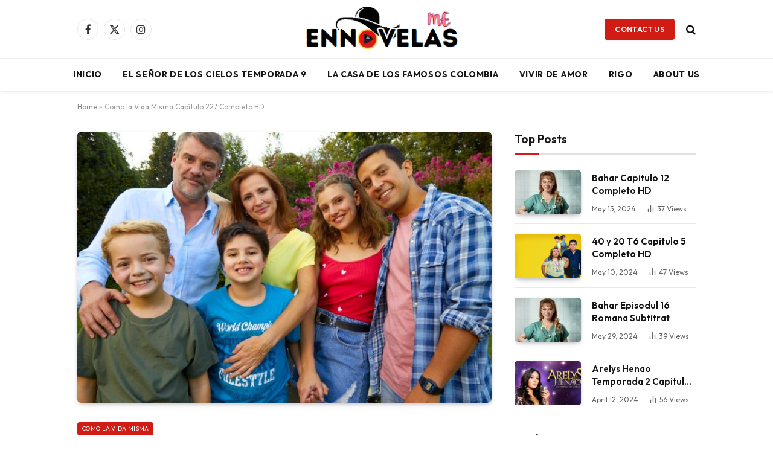

--- FILE ---
content_type: text/html; charset=UTF-8
request_url: https://ennovelas.me/como-la-vida-misma-capitulo-227-completo-hd/
body_size: 18182
content:

<!DOCTYPE html>
<html lang="en-US" class="s-light site-s-light">

<head>

	<meta charset="UTF-8" />
	<meta name="viewport" content="width=device-width, initial-scale=1" />
	<meta name='robots' content='index, follow, max-image-preview:large, max-snippet:-1, max-video-preview:-1' />

	<!-- This site is optimized with the Yoast SEO plugin v26.6 - https://yoast.com/wordpress/plugins/seo/ -->
	<title>Como la Vida Misma Capítulo 227 Completo HD</title><link rel="preload" as="image" imagesrcset="https://ennovelas.me/wp-content/uploads/2024/04/Como-la-Vida-Misma-768x432.jpg 768w, https://ennovelas.me/wp-content/uploads/2024/04/Como-la-Vida-Misma-1024x576.jpg 1024w, https://ennovelas.me/wp-content/uploads/2024/04/Como-la-Vida-Misma-1200x675.jpg 1200w, https://ennovelas.me/wp-content/uploads/2024/04/Como-la-Vida-Misma.jpg 1280w" imagesizes="(max-width: 672px) 100vw, 672px" /><link rel="preload" as="font" href="https://ennovelas.me/wp-content/themes/smart-mag/css/icons/fonts/ts-icons.woff2?v3.2" type="font/woff2" crossorigin="anonymous" />
	<meta name="description" content="Ver Como la Vida Misma Capítulo 227 Completo HD Online Capitulos Completos, Ver series y Telenovelas Completas Online Gratis HD," />
	<link rel="canonical" href="https://ennovelas.me/como-la-vida-misma-capitulo-227-completo-hd/" />
	<meta property="og:locale" content="en_US" />
	<meta property="og:type" content="article" />
	<meta property="og:title" content="Como la Vida Misma Capítulo 227 Completo HD" />
	<meta property="og:description" content="Ver Como la Vida Misma Capítulo 227 Completo HD Online Capitulos Completos, Ver series y Telenovelas Completas Online Gratis HD," />
	<meta property="og:url" content="https://ennovelas.me/como-la-vida-misma-capitulo-227-completo-hd/" />
	<meta property="og:site_name" content="Ennovelas" />
	<meta property="article:published_time" content="2024-04-07T06:54:57+00:00" />
	<meta property="article:modified_time" content="2024-04-07T06:57:16+00:00" />
	<meta property="og:image" content="https://ennovelas.me/wp-content/uploads/2024/04/Como-la-Vida-Misma.jpg" />
	<meta property="og:image:width" content="1280" />
	<meta property="og:image:height" content="720" />
	<meta property="og:image:type" content="image/jpeg" />
	<meta name="author" content="ennovelasme" />
	<meta name="twitter:card" content="summary_large_image" />
	<meta name="twitter:label1" content="Written by" />
	<meta name="twitter:data1" content="ennovelasme" />
	<meta name="twitter:label2" content="Est. reading time" />
	<meta name="twitter:data2" content="1 minute" />
	<script type="application/ld+json" class="yoast-schema-graph">{"@context":"https://schema.org","@graph":[{"@type":"WebPage","@id":"https://ennovelas.me/como-la-vida-misma-capitulo-227-completo-hd/","url":"https://ennovelas.me/como-la-vida-misma-capitulo-227-completo-hd/","name":"Como la Vida Misma Capítulo 227 Completo HD","isPartOf":{"@id":"https://ennovelas.me/#website"},"primaryImageOfPage":{"@id":"https://ennovelas.me/como-la-vida-misma-capitulo-227-completo-hd/#primaryimage"},"image":{"@id":"https://ennovelas.me/como-la-vida-misma-capitulo-227-completo-hd/#primaryimage"},"thumbnailUrl":"https://ennovelas.me/wp-content/uploads/2024/04/Como-la-Vida-Misma.jpg","datePublished":"2024-04-07T06:54:57+00:00","dateModified":"2024-04-07T06:57:16+00:00","author":{"@id":"https://ennovelas.me/#/schema/person/3c175fd2b7c4e2c1446876deed69c36d"},"description":"Ver Como la Vida Misma Capítulo 227 Completo HD Online Capitulos Completos, Ver series y Telenovelas Completas Online Gratis HD,","breadcrumb":{"@id":"https://ennovelas.me/como-la-vida-misma-capitulo-227-completo-hd/#breadcrumb"},"inLanguage":"en-US","potentialAction":[{"@type":"ReadAction","target":["https://ennovelas.me/como-la-vida-misma-capitulo-227-completo-hd/"]}]},{"@type":"ImageObject","inLanguage":"en-US","@id":"https://ennovelas.me/como-la-vida-misma-capitulo-227-completo-hd/#primaryimage","url":"https://ennovelas.me/wp-content/uploads/2024/04/Como-la-Vida-Misma.jpg","contentUrl":"https://ennovelas.me/wp-content/uploads/2024/04/Como-la-Vida-Misma.jpg","width":1280,"height":720,"caption":"Como la Vida Misma"},{"@type":"BreadcrumbList","@id":"https://ennovelas.me/como-la-vida-misma-capitulo-227-completo-hd/#breadcrumb","itemListElement":[{"@type":"ListItem","position":1,"name":"Home","item":"https://ennovelas.me/"},{"@type":"ListItem","position":2,"name":"Como la Vida Misma Capítulo 227 Completo HD"}]},{"@type":"WebSite","@id":"https://ennovelas.me/#website","url":"https://ennovelas.me/","name":"Ennovelas","description":"Ennovelas - Telenovelas | Telemundo | Tusmundo Capitulos Completos ✔️","potentialAction":[{"@type":"SearchAction","target":{"@type":"EntryPoint","urlTemplate":"https://ennovelas.me/?s={search_term_string}"},"query-input":{"@type":"PropertyValueSpecification","valueRequired":true,"valueName":"search_term_string"}}],"inLanguage":"en-US"},{"@type":"Person","@id":"https://ennovelas.me/#/schema/person/3c175fd2b7c4e2c1446876deed69c36d","name":"ennovelasme","image":{"@type":"ImageObject","inLanguage":"en-US","@id":"https://ennovelas.me/#/schema/person/image/","url":"https://secure.gravatar.com/avatar/a37d75fff6eab111bebcde475f0b21f3aeb72e97d49d32e0a5d4a7cb87fe7947?s=96&d=mm&r=g","contentUrl":"https://secure.gravatar.com/avatar/a37d75fff6eab111bebcde475f0b21f3aeb72e97d49d32e0a5d4a7cb87fe7947?s=96&d=mm&r=g","caption":"ennovelasme"},"sameAs":["https://ennovelas.me"],"url":"https://ennovelas.me/author/ennovelasme/"}]}</script>
	<!-- / Yoast SEO plugin. -->


<link rel='dns-prefetch' href='//www.googletagmanager.com' />
<link rel='dns-prefetch' href='//fonts.googleapis.com' />
<link rel="alternate" type="application/rss+xml" title="Ennovelas &raquo; Feed" href="https://ennovelas.me/feed/" />
<link rel="alternate" type="application/rss+xml" title="Ennovelas &raquo; Comments Feed" href="https://ennovelas.me/comments/feed/" />
<link rel="alternate" type="application/rss+xml" title="Ennovelas &raquo; Como la Vida Misma Capítulo 227 Completo HD Comments Feed" href="https://ennovelas.me/como-la-vida-misma-capitulo-227-completo-hd/feed/" />
<link rel="alternate" title="oEmbed (JSON)" type="application/json+oembed" href="https://ennovelas.me/wp-json/oembed/1.0/embed?url=https%3A%2F%2Fennovelas.me%2Fcomo-la-vida-misma-capitulo-227-completo-hd%2F" />
<link rel="alternate" title="oEmbed (XML)" type="text/xml+oembed" href="https://ennovelas.me/wp-json/oembed/1.0/embed?url=https%3A%2F%2Fennovelas.me%2Fcomo-la-vida-misma-capitulo-227-completo-hd%2F&#038;format=xml" />
<style id='wp-img-auto-sizes-contain-inline-css' type='text/css'>
img:is([sizes=auto i],[sizes^="auto," i]){contain-intrinsic-size:3000px 1500px}
/*# sourceURL=wp-img-auto-sizes-contain-inline-css */
</style>
<style id='wp-emoji-styles-inline-css' type='text/css'>

	img.wp-smiley, img.emoji {
		display: inline !important;
		border: none !important;
		box-shadow: none !important;
		height: 1em !important;
		width: 1em !important;
		margin: 0 0.07em !important;
		vertical-align: -0.1em !important;
		background: none !important;
		padding: 0 !important;
	}
/*# sourceURL=wp-emoji-styles-inline-css */
</style>
<link rel='stylesheet' id='wp-block-library-css' href='https://ennovelas.me/wp-includes/css/dist/block-library/style.min.css?ver=6.9' type='text/css' media='all' />
<style id='classic-theme-styles-inline-css' type='text/css'>
/*! This file is auto-generated */
.wp-block-button__link{color:#fff;background-color:#32373c;border-radius:9999px;box-shadow:none;text-decoration:none;padding:calc(.667em + 2px) calc(1.333em + 2px);font-size:1.125em}.wp-block-file__button{background:#32373c;color:#fff;text-decoration:none}
/*# sourceURL=/wp-includes/css/classic-themes.min.css */
</style>
<style id='global-styles-inline-css' type='text/css'>
:root{--wp--preset--aspect-ratio--square: 1;--wp--preset--aspect-ratio--4-3: 4/3;--wp--preset--aspect-ratio--3-4: 3/4;--wp--preset--aspect-ratio--3-2: 3/2;--wp--preset--aspect-ratio--2-3: 2/3;--wp--preset--aspect-ratio--16-9: 16/9;--wp--preset--aspect-ratio--9-16: 9/16;--wp--preset--color--black: #000000;--wp--preset--color--cyan-bluish-gray: #abb8c3;--wp--preset--color--white: #ffffff;--wp--preset--color--pale-pink: #f78da7;--wp--preset--color--vivid-red: #cf2e2e;--wp--preset--color--luminous-vivid-orange: #ff6900;--wp--preset--color--luminous-vivid-amber: #fcb900;--wp--preset--color--light-green-cyan: #7bdcb5;--wp--preset--color--vivid-green-cyan: #00d084;--wp--preset--color--pale-cyan-blue: #8ed1fc;--wp--preset--color--vivid-cyan-blue: #0693e3;--wp--preset--color--vivid-purple: #9b51e0;--wp--preset--gradient--vivid-cyan-blue-to-vivid-purple: linear-gradient(135deg,rgb(6,147,227) 0%,rgb(155,81,224) 100%);--wp--preset--gradient--light-green-cyan-to-vivid-green-cyan: linear-gradient(135deg,rgb(122,220,180) 0%,rgb(0,208,130) 100%);--wp--preset--gradient--luminous-vivid-amber-to-luminous-vivid-orange: linear-gradient(135deg,rgb(252,185,0) 0%,rgb(255,105,0) 100%);--wp--preset--gradient--luminous-vivid-orange-to-vivid-red: linear-gradient(135deg,rgb(255,105,0) 0%,rgb(207,46,46) 100%);--wp--preset--gradient--very-light-gray-to-cyan-bluish-gray: linear-gradient(135deg,rgb(238,238,238) 0%,rgb(169,184,195) 100%);--wp--preset--gradient--cool-to-warm-spectrum: linear-gradient(135deg,rgb(74,234,220) 0%,rgb(151,120,209) 20%,rgb(207,42,186) 40%,rgb(238,44,130) 60%,rgb(251,105,98) 80%,rgb(254,248,76) 100%);--wp--preset--gradient--blush-light-purple: linear-gradient(135deg,rgb(255,206,236) 0%,rgb(152,150,240) 100%);--wp--preset--gradient--blush-bordeaux: linear-gradient(135deg,rgb(254,205,165) 0%,rgb(254,45,45) 50%,rgb(107,0,62) 100%);--wp--preset--gradient--luminous-dusk: linear-gradient(135deg,rgb(255,203,112) 0%,rgb(199,81,192) 50%,rgb(65,88,208) 100%);--wp--preset--gradient--pale-ocean: linear-gradient(135deg,rgb(255,245,203) 0%,rgb(182,227,212) 50%,rgb(51,167,181) 100%);--wp--preset--gradient--electric-grass: linear-gradient(135deg,rgb(202,248,128) 0%,rgb(113,206,126) 100%);--wp--preset--gradient--midnight: linear-gradient(135deg,rgb(2,3,129) 0%,rgb(40,116,252) 100%);--wp--preset--font-size--small: 13px;--wp--preset--font-size--medium: 20px;--wp--preset--font-size--large: 36px;--wp--preset--font-size--x-large: 42px;--wp--preset--spacing--20: 0.44rem;--wp--preset--spacing--30: 0.67rem;--wp--preset--spacing--40: 1rem;--wp--preset--spacing--50: 1.5rem;--wp--preset--spacing--60: 2.25rem;--wp--preset--spacing--70: 3.38rem;--wp--preset--spacing--80: 5.06rem;--wp--preset--shadow--natural: 6px 6px 9px rgba(0, 0, 0, 0.2);--wp--preset--shadow--deep: 12px 12px 50px rgba(0, 0, 0, 0.4);--wp--preset--shadow--sharp: 6px 6px 0px rgba(0, 0, 0, 0.2);--wp--preset--shadow--outlined: 6px 6px 0px -3px rgb(255, 255, 255), 6px 6px rgb(0, 0, 0);--wp--preset--shadow--crisp: 6px 6px 0px rgb(0, 0, 0);}:where(.is-layout-flex){gap: 0.5em;}:where(.is-layout-grid){gap: 0.5em;}body .is-layout-flex{display: flex;}.is-layout-flex{flex-wrap: wrap;align-items: center;}.is-layout-flex > :is(*, div){margin: 0;}body .is-layout-grid{display: grid;}.is-layout-grid > :is(*, div){margin: 0;}:where(.wp-block-columns.is-layout-flex){gap: 2em;}:where(.wp-block-columns.is-layout-grid){gap: 2em;}:where(.wp-block-post-template.is-layout-flex){gap: 1.25em;}:where(.wp-block-post-template.is-layout-grid){gap: 1.25em;}.has-black-color{color: var(--wp--preset--color--black) !important;}.has-cyan-bluish-gray-color{color: var(--wp--preset--color--cyan-bluish-gray) !important;}.has-white-color{color: var(--wp--preset--color--white) !important;}.has-pale-pink-color{color: var(--wp--preset--color--pale-pink) !important;}.has-vivid-red-color{color: var(--wp--preset--color--vivid-red) !important;}.has-luminous-vivid-orange-color{color: var(--wp--preset--color--luminous-vivid-orange) !important;}.has-luminous-vivid-amber-color{color: var(--wp--preset--color--luminous-vivid-amber) !important;}.has-light-green-cyan-color{color: var(--wp--preset--color--light-green-cyan) !important;}.has-vivid-green-cyan-color{color: var(--wp--preset--color--vivid-green-cyan) !important;}.has-pale-cyan-blue-color{color: var(--wp--preset--color--pale-cyan-blue) !important;}.has-vivid-cyan-blue-color{color: var(--wp--preset--color--vivid-cyan-blue) !important;}.has-vivid-purple-color{color: var(--wp--preset--color--vivid-purple) !important;}.has-black-background-color{background-color: var(--wp--preset--color--black) !important;}.has-cyan-bluish-gray-background-color{background-color: var(--wp--preset--color--cyan-bluish-gray) !important;}.has-white-background-color{background-color: var(--wp--preset--color--white) !important;}.has-pale-pink-background-color{background-color: var(--wp--preset--color--pale-pink) !important;}.has-vivid-red-background-color{background-color: var(--wp--preset--color--vivid-red) !important;}.has-luminous-vivid-orange-background-color{background-color: var(--wp--preset--color--luminous-vivid-orange) !important;}.has-luminous-vivid-amber-background-color{background-color: var(--wp--preset--color--luminous-vivid-amber) !important;}.has-light-green-cyan-background-color{background-color: var(--wp--preset--color--light-green-cyan) !important;}.has-vivid-green-cyan-background-color{background-color: var(--wp--preset--color--vivid-green-cyan) !important;}.has-pale-cyan-blue-background-color{background-color: var(--wp--preset--color--pale-cyan-blue) !important;}.has-vivid-cyan-blue-background-color{background-color: var(--wp--preset--color--vivid-cyan-blue) !important;}.has-vivid-purple-background-color{background-color: var(--wp--preset--color--vivid-purple) !important;}.has-black-border-color{border-color: var(--wp--preset--color--black) !important;}.has-cyan-bluish-gray-border-color{border-color: var(--wp--preset--color--cyan-bluish-gray) !important;}.has-white-border-color{border-color: var(--wp--preset--color--white) !important;}.has-pale-pink-border-color{border-color: var(--wp--preset--color--pale-pink) !important;}.has-vivid-red-border-color{border-color: var(--wp--preset--color--vivid-red) !important;}.has-luminous-vivid-orange-border-color{border-color: var(--wp--preset--color--luminous-vivid-orange) !important;}.has-luminous-vivid-amber-border-color{border-color: var(--wp--preset--color--luminous-vivid-amber) !important;}.has-light-green-cyan-border-color{border-color: var(--wp--preset--color--light-green-cyan) !important;}.has-vivid-green-cyan-border-color{border-color: var(--wp--preset--color--vivid-green-cyan) !important;}.has-pale-cyan-blue-border-color{border-color: var(--wp--preset--color--pale-cyan-blue) !important;}.has-vivid-cyan-blue-border-color{border-color: var(--wp--preset--color--vivid-cyan-blue) !important;}.has-vivid-purple-border-color{border-color: var(--wp--preset--color--vivid-purple) !important;}.has-vivid-cyan-blue-to-vivid-purple-gradient-background{background: var(--wp--preset--gradient--vivid-cyan-blue-to-vivid-purple) !important;}.has-light-green-cyan-to-vivid-green-cyan-gradient-background{background: var(--wp--preset--gradient--light-green-cyan-to-vivid-green-cyan) !important;}.has-luminous-vivid-amber-to-luminous-vivid-orange-gradient-background{background: var(--wp--preset--gradient--luminous-vivid-amber-to-luminous-vivid-orange) !important;}.has-luminous-vivid-orange-to-vivid-red-gradient-background{background: var(--wp--preset--gradient--luminous-vivid-orange-to-vivid-red) !important;}.has-very-light-gray-to-cyan-bluish-gray-gradient-background{background: var(--wp--preset--gradient--very-light-gray-to-cyan-bluish-gray) !important;}.has-cool-to-warm-spectrum-gradient-background{background: var(--wp--preset--gradient--cool-to-warm-spectrum) !important;}.has-blush-light-purple-gradient-background{background: var(--wp--preset--gradient--blush-light-purple) !important;}.has-blush-bordeaux-gradient-background{background: var(--wp--preset--gradient--blush-bordeaux) !important;}.has-luminous-dusk-gradient-background{background: var(--wp--preset--gradient--luminous-dusk) !important;}.has-pale-ocean-gradient-background{background: var(--wp--preset--gradient--pale-ocean) !important;}.has-electric-grass-gradient-background{background: var(--wp--preset--gradient--electric-grass) !important;}.has-midnight-gradient-background{background: var(--wp--preset--gradient--midnight) !important;}.has-small-font-size{font-size: var(--wp--preset--font-size--small) !important;}.has-medium-font-size{font-size: var(--wp--preset--font-size--medium) !important;}.has-large-font-size{font-size: var(--wp--preset--font-size--large) !important;}.has-x-large-font-size{font-size: var(--wp--preset--font-size--x-large) !important;}
:where(.wp-block-post-template.is-layout-flex){gap: 1.25em;}:where(.wp-block-post-template.is-layout-grid){gap: 1.25em;}
:where(.wp-block-term-template.is-layout-flex){gap: 1.25em;}:where(.wp-block-term-template.is-layout-grid){gap: 1.25em;}
:where(.wp-block-columns.is-layout-flex){gap: 2em;}:where(.wp-block-columns.is-layout-grid){gap: 2em;}
:root :where(.wp-block-pullquote){font-size: 1.5em;line-height: 1.6;}
/*# sourceURL=global-styles-inline-css */
</style>
<link rel='stylesheet' id='smartmag-core-css' href='https://ennovelas.me/wp-content/themes/smart-mag/style.css?ver=10.3.0' type='text/css' media='all' />
<style id='smartmag-core-inline-css' type='text/css'>
:root { --c-main: #d01c14;
--c-main-rgb: 208,28,20;
--text-font: "Outfit", system-ui, -apple-system, "Segoe UI", Arial, sans-serif;
--body-font: "Outfit", system-ui, -apple-system, "Segoe UI", Arial, sans-serif;
--tertiary-font: "Outfit", system-ui, -apple-system, "Segoe UI", Arial, sans-serif;
--title-font: "Outfit", system-ui, -apple-system, "Segoe UI", Arial, sans-serif;
--h-font: "Outfit", system-ui, -apple-system, "Segoe UI", Arial, sans-serif;
--main-width: 1024px;
--c-post-meta: #636363;
--p-title-space: 11px;
--c-excerpts: #474747;
--excerpt-size: 14px;
--post-content-gaps: 1.5em; }
.post-title:not(._) { font-weight: 600; }
:root { --sidebar-width: 300px; }
.ts-row, .has-el-gap { --sidebar-c-width: calc(var(--sidebar-width) + var(--grid-gutter-h) + var(--sidebar-c-pad)); }
:root { --sidebar-pad: 20px; --sidebar-sep-pad: 20px; }
.smart-head-main { --c-shadow: rgba(0,0,0,0.07); }
.smart-head-main .smart-head-mid { --head-h: 96px; }
.smart-head-main .smart-head-bot { --head-h: 54px; border-top-width: 1px; border-top-color: #ededed; }
.s-dark .smart-head-main .smart-head-bot,
.smart-head-main .s-dark.smart-head-bot { border-top-color: #2d2d2d; }
.navigation { font-family: var(--body-font); }
.navigation-main .menu > li > a { font-size: 14px; font-weight: bold; letter-spacing: 0.05em; }
.smart-head-main .spc-social { --spc-social-fs: 17px; --spc-social-size: 35px; }
.smart-head-main { --search-icon-size: 17px; }
.smart-head-main .scheme-switcher { --icons-size: 17px; }
.smart-head-main .hamburger-icon { --line-weight: 2px; width: 23px; --height: 15px; }
.smart-head .ts-button1 { font-family: var(--body-font); border-radius: 4px; height: 35px; line-height: 35px; }
.upper-footer > .wrap { padding-top: 55px; padding-bottom: 55px; }
.lower-footer .inner { padding-top: 20px; padding-bottom: 20px; }
.post-meta { font-family: var(--body-font); }
.post-meta .text-in, .post-meta .post-cat > a { font-size: 11px; }
.post-meta .post-cat > a { font-weight: 600; letter-spacing: 0.1em; }
.s-light .block-wrap.s-dark { --c-post-meta: var(--c-contrast-450); }
.post-meta { --p-meta-sep: "\b7"; --p-meta-sep-pad: 10px; }
.post-meta .meta-item:before { transform: scale(2); }
.l-post { --media-radius: 4px; }
.l-post .excerpt { font-family: var(--body-font); }
.cat-labels .category { font-family: var(--body-font); font-size: 10px; font-weight: normal; border-radius: 4px; }
.block-head .heading { font-family: var(--tertiary-font); }
.block-head .filters { font-family: var(--tertiary-font); font-size: 13.5px; }
.block-head-c .heading { font-size: 19px; font-weight: 600; text-transform: initial; }
.block-head-c { --line-weight: 3px; --border-weight: 2px; }
.load-button { font-family: var(--body-font); font-size: 12px; padding-top: 13px; padding-bottom: 13px; width: 240px; border-radius: 4px; }
.loop-grid .ratio-is-custom { padding-bottom: calc(100% / 1.68); }
.loop-grid-base .post-title { font-size: 17px; }
.loop-grid-sm .post-title { font-size: 15px; }
.has-nums .l-post { --num-font: var(--body-font); }
.has-nums-a .l-post .post-title:before,
.has-nums-b .l-post .content:before { font-size: 30px; }
.has-nums:not(.has-nums-c) { --num-color: var(--c-main); }
.has-nums-a .l-post .post-title:before,
.has-nums-b .l-post .content:before { content: counter(ts-loop) "."; }
.loop-list .post-title { font-size: 20px; }
.loop-small .post-title { font-size: 15px; }
.single-featured .featured, .the-post-header .featured { border-radius: 5px; --media-radius: 5px; overflow: hidden; }
.the-post-header .post-meta .post-title { line-height: 1.3; letter-spacing: 0.0001em; }
.entry-content { font-size: 16px; letter-spacing: 0.005em; }
:where(.entry-content) a { text-decoration: underline; text-underline-offset: 4px; text-decoration-thickness: 2px; }
.entry-content p { --post-content-gaps: 1.2em; }
.post-share-float .service { width: 34px; height: 34px; margin-bottom: 8px; font-size: 15px; }
@media (min-width: 1200px) { .s-head-modern-a .post-title { font-size: 33px; } }
@media (min-width: 941px) and (max-width: 1200px) { .ts-row, .has-el-gap { --sidebar-c-width: calc(var(--sidebar-width) + var(--grid-gutter-h) + var(--sidebar-c-pad)); }
.navigation-main .menu > li > a { font-size: calc(10px + (14px - 10px) * .7); } }


/*# sourceURL=smartmag-core-inline-css */
</style>
<link rel='stylesheet' id='smartmag-magnific-popup-css' href='https://ennovelas.me/wp-content/themes/smart-mag/css/lightbox.css?ver=10.3.0' type='text/css' media='all' />
<link rel='stylesheet' id='smartmag-icons-css' href='https://ennovelas.me/wp-content/themes/smart-mag/css/icons/icons.css?ver=10.3.0' type='text/css' media='all' />
<link rel='stylesheet' id='smart-mag-child-css' href='https://ennovelas.me/wp-content/themes/smart-mag-child/style.css?ver=1.0' type='text/css' media='all' />
<link rel='stylesheet' id='smartmag-gfonts-custom-css' href='https://fonts.googleapis.com/css?family=Outfit%3A400%2C500%2C600%2C700%2Cnormal&#038;display=swap' type='text/css' media='all' />
<script type="text/javascript" id="smartmag-lazy-inline-js-after">
/* <![CDATA[ */
/**
 * @copyright ThemeSphere
 * @preserve
 */
var BunyadLazy={};BunyadLazy.load=function(){function a(e,n){var t={};e.dataset.bgset&&e.dataset.sizes?(t.sizes=e.dataset.sizes,t.srcset=e.dataset.bgset):t.src=e.dataset.bgsrc,function(t){var a=t.dataset.ratio;if(0<a){const e=t.parentElement;if(e.classList.contains("media-ratio")){const n=e.style;n.getPropertyValue("--a-ratio")||(n.paddingBottom=100/a+"%")}}}(e);var a,o=document.createElement("img");for(a in o.onload=function(){var t="url('"+(o.currentSrc||o.src)+"')",a=e.style;a.backgroundImage!==t&&requestAnimationFrame(()=>{a.backgroundImage=t,n&&n()}),o.onload=null,o.onerror=null,o=null},o.onerror=o.onload,t)o.setAttribute(a,t[a]);o&&o.complete&&0<o.naturalWidth&&o.onload&&o.onload()}function e(t){t.dataset.loaded||a(t,()=>{document.dispatchEvent(new Event("lazyloaded")),t.dataset.loaded=1})}function n(t){"complete"===document.readyState?t():window.addEventListener("load",t)}return{initEarly:function(){var t,a=()=>{document.querySelectorAll(".img.bg-cover:not(.lazyload)").forEach(e)};"complete"!==document.readyState?(t=setInterval(a,150),n(()=>{a(),clearInterval(t)})):a()},callOnLoad:n,initBgImages:function(t){t&&n(()=>{document.querySelectorAll(".img.bg-cover").forEach(e)})},bgLoad:a}}(),BunyadLazy.load.initEarly();
//# sourceURL=smartmag-lazy-inline-js-after
/* ]]> */
</script>
<script type="text/javascript" src="https://ennovelas.me/wp-content/plugins/sphere-post-views/assets/js/post-views.js?ver=1.0.1" id="sphere-post-views-js"></script>
<script type="text/javascript" id="sphere-post-views-js-after">
/* <![CDATA[ */
var Sphere_PostViews = {"ajaxUrl":"https:\/\/ennovelas.me\/wp-admin\/admin-ajax.php?sphere_post_views=1","sampling":0,"samplingRate":10,"repeatCountDelay":0,"postID":630,"token":"9650060191"}
//# sourceURL=sphere-post-views-js-after
/* ]]> */
</script>

<!-- Google tag (gtag.js) snippet added by Site Kit -->
<!-- Google Analytics snippet added by Site Kit -->
<script type="text/javascript" src="https://www.googletagmanager.com/gtag/js?id=GT-K58ML7JB" id="google_gtagjs-js" async></script>
<script type="text/javascript" id="google_gtagjs-js-after">
/* <![CDATA[ */
window.dataLayer = window.dataLayer || [];function gtag(){dataLayer.push(arguments);}
gtag("set","linker",{"domains":["ennovelas.me"]});
gtag("js", new Date());
gtag("set", "developer_id.dZTNiMT", true);
gtag("config", "GT-K58ML7JB");
//# sourceURL=google_gtagjs-js-after
/* ]]> */
</script>
<script type="text/javascript" src="https://ennovelas.me/wp-includes/js/jquery/jquery.min.js?ver=3.7.1" id="jquery-core-js"></script>
<script type="text/javascript" src="https://ennovelas.me/wp-includes/js/jquery/jquery-migrate.min.js?ver=3.4.1" id="jquery-migrate-js"></script>
<link rel="https://api.w.org/" href="https://ennovelas.me/wp-json/" /><link rel="alternate" title="JSON" type="application/json" href="https://ennovelas.me/wp-json/wp/v2/posts/630" /><link rel="EditURI" type="application/rsd+xml" title="RSD" href="https://ennovelas.me/xmlrpc.php?rsd" />
<meta name="generator" content="WordPress 6.9" />
<link rel='shortlink' href='https://ennovelas.me/?p=630' />
<meta name="generator" content="Site Kit by Google 1.168.0" />
		<script>
		var BunyadSchemeKey = 'bunyad-scheme';
		(() => {
			const d = document.documentElement;
			const c = d.classList;
			var scheme = localStorage.getItem(BunyadSchemeKey);
			
			if (scheme) {
				d.dataset.origClass = c;
				scheme === 'dark' ? c.remove('s-light', 'site-s-light') : c.remove('s-dark', 'site-s-dark');
				c.add('site-s-' + scheme, 's-' + scheme);
			}
		})();
		</script>
		<meta name="generator" content="Elementor 3.34.0; features: e_font_icon_svg, additional_custom_breakpoints; settings: css_print_method-external, google_font-enabled, font_display-swap">
			<style>
				.e-con.e-parent:nth-of-type(n+4):not(.e-lazyloaded):not(.e-no-lazyload),
				.e-con.e-parent:nth-of-type(n+4):not(.e-lazyloaded):not(.e-no-lazyload) * {
					background-image: none !important;
				}
				@media screen and (max-height: 1024px) {
					.e-con.e-parent:nth-of-type(n+3):not(.e-lazyloaded):not(.e-no-lazyload),
					.e-con.e-parent:nth-of-type(n+3):not(.e-lazyloaded):not(.e-no-lazyload) * {
						background-image: none !important;
					}
				}
				@media screen and (max-height: 640px) {
					.e-con.e-parent:nth-of-type(n+2):not(.e-lazyloaded):not(.e-no-lazyload),
					.e-con.e-parent:nth-of-type(n+2):not(.e-lazyloaded):not(.e-no-lazyload) * {
						background-image: none !important;
					}
				}
			</style>
			<link rel="icon" href="https://ennovelas.me/wp-content/uploads/2024/04/cropped-download-3-32x32.png" sizes="32x32" />
<link rel="icon" href="https://ennovelas.me/wp-content/uploads/2024/04/cropped-download-3-192x192.png" sizes="192x192" />
<link rel="apple-touch-icon" href="https://ennovelas.me/wp-content/uploads/2024/04/cropped-download-3-180x180.png" />
<meta name="msapplication-TileImage" content="https://ennovelas.me/wp-content/uploads/2024/04/cropped-download-3-270x270.png" />


</head>

<body class="wp-singular post-template-default single single-post postid-630 single-format-standard wp-theme-smart-mag wp-child-theme-smart-mag-child right-sidebar post-layout-modern-below post-cat-31 has-lb has-lb-sm ts-img-hov-fade layout-normal elementor-default elementor-kit-11112">



<div class="main-wrap">

	
<div class="off-canvas-backdrop"></div>
<div class="mobile-menu-container off-canvas" id="off-canvas">

	<div class="off-canvas-head">
		<a href="#" class="close">
			<span class="visuallyhidden">Close Menu</span>
			<i class="tsi tsi-times"></i>
		</a>

		<div class="ts-logo">
					</div>
	</div>

	<div class="off-canvas-content">

					<ul class="mobile-menu"></ul>
		
					<div class="off-canvas-widgets">
				
		<div id="smartmag-block-newsletter-2" class="widget ts-block-widget smartmag-widget-newsletter">		
		<div class="block">
			<div class="block-newsletter ">
	<div class="spc-newsletter spc-newsletter-b spc-newsletter-center spc-newsletter-sm">

		<div class="bg-wrap"></div>

		
		<div class="inner">

			
			
			<h3 class="heading">
				Subscribe to Updates			</h3>

							<div class="base-text message">
					<p>Get the latest creative news from FooBar about art, design and business.</p>
</div>
			
							<form method="post" action="" class="form fields-style fields-full" target="_blank">
					<div class="main-fields">
						<p class="field-email">
							<input type="email" name="EMAIL" placeholder="Your email address.." required />
						</p>
						
						<p class="field-submit">
							<input type="submit" value="Subscribe" />
						</p>
					</div>

											<p class="disclaimer">
							<label>
																	<input type="checkbox" name="privacy" required />
								
								By signing up, you agree to the our terms and our <a href="https://ennovelas.me/privacy-policy/">Privacy Policy</a> agreement.							</label>
						</p>
									</form>
			
			
		</div>
	</div>
</div>		</div>

		</div>
		<div id="smartmag-block-posts-small-3" class="widget ts-block-widget smartmag-widget-posts-small">		
		<div class="block">
					<section class="block-wrap block-posts-small block-sc mb-none has-media-shadows" data-id="1">

			<div class="widget-title block-head block-head-ac block-head-b"><h5 class="heading">What's Hot</h5></div>	
			<div class="block-content">
				
	<div class="loop loop-small loop-small-a loop-sep loop-small-sep grid grid-1 md:grid-1 sm:grid-1 xs:grid-1">

					
<article class="l-post small-post small-a-post m-pos-left">

	
			<div class="media">

		
			<a href="https://ennovelas.me/el-senor-de-los-cielos-temporada-9-capitulo-56/" class="image-link media-ratio ratio-3-2" title="El Señor de los Cielos Temporada 9 Capitulo 56"><span data-bgsrc="https://ennovelas.me/wp-content/uploads/2024/04/El-Senor-de-los-Cielos-Temporada-9-300x169.webp" class="img bg-cover wp-post-image attachment-medium size-medium lazyload" data-bgset="https://ennovelas.me/wp-content/uploads/2024/04/El-Senor-de-los-Cielos-Temporada-9-300x169.webp 300w, https://ennovelas.me/wp-content/uploads/2024/04/El-Senor-de-los-Cielos-Temporada-9-768x432.webp 768w, https://ennovelas.me/wp-content/uploads/2024/04/El-Senor-de-los-Cielos-Temporada-9-1024x576.webp 1024w, https://ennovelas.me/wp-content/uploads/2024/04/El-Senor-de-los-Cielos-Temporada-9-1536x864.webp 1536w, https://ennovelas.me/wp-content/uploads/2024/04/El-Senor-de-los-Cielos-Temporada-9-150x84.webp 150w, https://ennovelas.me/wp-content/uploads/2024/04/El-Senor-de-los-Cielos-Temporada-9-450x253.webp 450w, https://ennovelas.me/wp-content/uploads/2024/04/El-Senor-de-los-Cielos-Temporada-9-1200x675.webp 1200w, https://ennovelas.me/wp-content/uploads/2024/04/El-Senor-de-los-Cielos-Temporada-9.webp 1920w" data-sizes="(max-width: 94px) 100vw, 94px" role="img" aria-label="El Señor de los Cielos Temporada 9"></span></a>			
			
			
			
		
		</div>
	

	
		<div class="content">

			<div class="post-meta post-meta-a post-meta-left has-below"><h4 class="is-title post-title"><a href="https://ennovelas.me/el-senor-de-los-cielos-temporada-9-capitulo-56/">El Señor de los Cielos Temporada 9 Capitulo 56</a></h4><div class="post-meta-items meta-below"><span class="meta-item date"><span class="date-link"><time class="post-date" datetime="2024-05-01T03:00:52+00:00">May 1, 2024</time></span></span></div></div>			
			
			
		</div>

	
</article>	
					
<article class="l-post small-post small-a-post m-pos-left">

	
			<div class="media">

		
			<a href="https://ennovelas.me/el-senor-de-los-cielos-temporada-9-capitulo-85-completo-hd/" class="image-link media-ratio ratio-3-2" title="El Señor de los Cielos Temporada 9 Capitulo 85 Completo HD"><span data-bgsrc="https://ennovelas.me/wp-content/uploads/2024/04/El-Senor-de-los-Cielos-Temporada-9-300x169.webp" class="img bg-cover wp-post-image attachment-medium size-medium lazyload" data-bgset="https://ennovelas.me/wp-content/uploads/2024/04/El-Senor-de-los-Cielos-Temporada-9-300x169.webp 300w, https://ennovelas.me/wp-content/uploads/2024/04/El-Senor-de-los-Cielos-Temporada-9-768x432.webp 768w, https://ennovelas.me/wp-content/uploads/2024/04/El-Senor-de-los-Cielos-Temporada-9-1024x576.webp 1024w, https://ennovelas.me/wp-content/uploads/2024/04/El-Senor-de-los-Cielos-Temporada-9-1536x864.webp 1536w, https://ennovelas.me/wp-content/uploads/2024/04/El-Senor-de-los-Cielos-Temporada-9-150x84.webp 150w, https://ennovelas.me/wp-content/uploads/2024/04/El-Senor-de-los-Cielos-Temporada-9-450x253.webp 450w, https://ennovelas.me/wp-content/uploads/2024/04/El-Senor-de-los-Cielos-Temporada-9-1200x675.webp 1200w, https://ennovelas.me/wp-content/uploads/2024/04/El-Senor-de-los-Cielos-Temporada-9.webp 1920w" data-sizes="(max-width: 94px) 100vw, 94px" role="img" aria-label="El Señor de los Cielos Temporada 9"></span></a>			
			
			
			
		
		</div>
	

	
		<div class="content">

			<div class="post-meta post-meta-a post-meta-left has-below"><h4 class="is-title post-title"><a href="https://ennovelas.me/el-senor-de-los-cielos-temporada-9-capitulo-85-completo-hd/">El Señor de los Cielos Temporada 9 Capitulo 85 Completo HD</a></h4><div class="post-meta-items meta-below"><span class="meta-item date"><span class="date-link"><time class="post-date" datetime="2024-06-03T04:33:58+00:00">June 3, 2024</time></span></span></div></div>			
			
			
		</div>

	
</article>	
					
<article class="l-post small-post small-a-post m-pos-left">

	
			<div class="media">

		
			<a href="https://ennovelas.me/el-senor-de-los-cielos-temporada-9-capitulo-60/" class="image-link media-ratio ratio-3-2" title="El Señor de los Cielos Temporada 9 Capitulo 60"><span data-bgsrc="https://ennovelas.me/wp-content/uploads/2024/04/El-Senor-de-los-Cielos-Temporada-9-300x169.webp" class="img bg-cover wp-post-image attachment-medium size-medium lazyload" data-bgset="https://ennovelas.me/wp-content/uploads/2024/04/El-Senor-de-los-Cielos-Temporada-9-300x169.webp 300w, https://ennovelas.me/wp-content/uploads/2024/04/El-Senor-de-los-Cielos-Temporada-9-768x432.webp 768w, https://ennovelas.me/wp-content/uploads/2024/04/El-Senor-de-los-Cielos-Temporada-9-1024x576.webp 1024w, https://ennovelas.me/wp-content/uploads/2024/04/El-Senor-de-los-Cielos-Temporada-9-1536x864.webp 1536w, https://ennovelas.me/wp-content/uploads/2024/04/El-Senor-de-los-Cielos-Temporada-9-150x84.webp 150w, https://ennovelas.me/wp-content/uploads/2024/04/El-Senor-de-los-Cielos-Temporada-9-450x253.webp 450w, https://ennovelas.me/wp-content/uploads/2024/04/El-Senor-de-los-Cielos-Temporada-9-1200x675.webp 1200w, https://ennovelas.me/wp-content/uploads/2024/04/El-Senor-de-los-Cielos-Temporada-9.webp 1920w" data-sizes="(max-width: 94px) 100vw, 94px" role="img" aria-label="El Señor de los Cielos Temporada 9"></span></a>			
			
			
			
		
		</div>
	

	
		<div class="content">

			<div class="post-meta post-meta-a post-meta-left has-below"><h4 class="is-title post-title"><a href="https://ennovelas.me/el-senor-de-los-cielos-temporada-9-capitulo-60/">El Señor de los Cielos Temporada 9 Capitulo 60</a></h4><div class="post-meta-items meta-below"><span class="meta-item date"><span class="date-link"><time class="post-date" datetime="2024-05-01T03:01:28+00:00">May 1, 2024</time></span></span></div></div>			
			
			
		</div>

	
</article>	
		
	</div>

					</div>

		</section>
				</div>

		</div>
		<div id="smartmag-block-newsletter-4" class="widget ts-block-widget smartmag-widget-newsletter">		
		<div class="block">
			<div class="block-newsletter ">
	<div class="spc-newsletter spc-newsletter-b spc-newsletter-center spc-newsletter-sm">

		<div class="bg-wrap"></div>

		
		<div class="inner">

			
			
			<h3 class="heading">
				Subscribe to Updates			</h3>

							<div class="base-text message">
					<p>Get the latest creative news from FooBar about art, design and business.</p>
</div>
			
							<form method="post" action="" class="form fields-style fields-full" target="_blank">
					<div class="main-fields">
						<p class="field-email">
							<input type="email" name="EMAIL" placeholder="Your email address.." required />
						</p>
						
						<p class="field-submit">
							<input type="submit" value="Subscribe" />
						</p>
					</div>

											<p class="disclaimer">
							<label>
																	<input type="checkbox" name="privacy" required />
								
								By signing up, you agree to the our terms and our <a href="#">Privacy Policy</a> agreement.							</label>
						</p>
									</form>
			
			
		</div>
	</div>
</div>		</div>

		</div>
		<div id="smartmag-block-posts-small-7" class="widget ts-block-widget smartmag-widget-posts-small">		
		<div class="block">
					<section class="block-wrap block-posts-small block-sc mb-none has-media-shadows" data-id="2">

			<div class="widget-title block-head block-head-ac block-head-b"><h5 class="heading">What's Hot</h5></div>	
			<div class="block-content">
				
	<div class="loop loop-small loop-small-a loop-sep loop-small-sep grid grid-1 md:grid-1 sm:grid-1 xs:grid-1">

					
<article class="l-post small-post small-a-post m-pos-left">

	
			<div class="media">

		
			<a href="https://ennovelas.me/the-best-ai-video-creation-tools-in-2026-tested-compared/" class="image-link media-ratio ratio-3-2" title="The Best AI Video Creation Tools in 2026 (Tested &amp; Compared)"><span data-bgsrc="https://ennovelas.me/wp-content/uploads/2026/01/3-300x169.jpg" class="img bg-cover wp-post-image attachment-medium size-medium lazyload" data-bgset="https://ennovelas.me/wp-content/uploads/2026/01/3-300x169.jpg 300w, https://ennovelas.me/wp-content/uploads/2026/01/3-1024x576.jpg 1024w, https://ennovelas.me/wp-content/uploads/2026/01/3-768x432.jpg 768w, https://ennovelas.me/wp-content/uploads/2026/01/3-150x84.jpg 150w, https://ennovelas.me/wp-content/uploads/2026/01/3-450x253.jpg 450w, https://ennovelas.me/wp-content/uploads/2026/01/3-1200x675.jpg 1200w, https://ennovelas.me/wp-content/uploads/2026/01/3.jpg 1280w" data-sizes="(max-width: 94px) 100vw, 94px"></span></a>			
			
			
			
		
		</div>
	

	
		<div class="content">

			<div class="post-meta post-meta-a post-meta-left has-below"><h4 class="is-title post-title"><a href="https://ennovelas.me/the-best-ai-video-creation-tools-in-2026-tested-compared/">The Best AI Video Creation Tools in 2026 (Tested &amp; Compared)</a></h4><div class="post-meta-items meta-below"><span class="meta-item date"><span class="date-link"><time class="post-date" datetime="2026-01-10T08:47:09+00:00">January 10, 2026</time></span></span></div></div>			
			
			
		</div>

	
</article>	
					
<article class="l-post small-post small-a-post m-pos-left">

	
			<div class="media">

		
			<a href="https://ennovelas.me/free-vs-paid-meme-editor-which-one-should-you-choose/" class="image-link media-ratio ratio-3-2" title="Free vs. Paid Meme Editor: Which One Should You Choose?"><span data-bgsrc="https://ennovelas.me/wp-content/uploads/2025/10/2-300x169.jpg" class="img bg-cover wp-post-image attachment-medium size-medium lazyload" data-bgset="https://ennovelas.me/wp-content/uploads/2025/10/2-300x169.jpg 300w, https://ennovelas.me/wp-content/uploads/2025/10/2-1024x576.jpg 1024w, https://ennovelas.me/wp-content/uploads/2025/10/2-768x432.jpg 768w, https://ennovelas.me/wp-content/uploads/2025/10/2-150x84.jpg 150w, https://ennovelas.me/wp-content/uploads/2025/10/2-450x253.jpg 450w, https://ennovelas.me/wp-content/uploads/2025/10/2.jpg 1148w" data-sizes="(max-width: 94px) 100vw, 94px"></span></a>			
			
			
			
		
		</div>
	

	
		<div class="content">

			<div class="post-meta post-meta-a post-meta-left has-below"><h4 class="is-title post-title"><a href="https://ennovelas.me/free-vs-paid-meme-editor-which-one-should-you-choose/">Free vs. Paid Meme Editor: Which One Should You Choose?</a></h4><div class="post-meta-items meta-below"><span class="meta-item date"><span class="date-link"><time class="post-date" datetime="2025-10-08T13:17:32+00:00">October 8, 2025</time></span></span></div></div>			
			
			
		</div>

	
</article>	
					
<article class="l-post small-post small-a-post m-pos-left">

	
			<div class="media">

		
			<a href="https://ennovelas.me/moda-en-las-series-de-television-como-las-heroinas-de-las-telenovelas-marcan-la-moda/" class="image-link media-ratio ratio-3-2" title="Moda en las Series de Televisión: Cómo las Heroínas de las Telenovelas Marcan la Moda"><span data-bgsrc="https://ennovelas.me/wp-content/uploads/2025/09/044-300x169.png" class="img bg-cover wp-post-image attachment-medium size-medium lazyload" data-bgset="https://ennovelas.me/wp-content/uploads/2025/09/044-300x169.png 300w, https://ennovelas.me/wp-content/uploads/2025/09/044-1024x576.png 1024w, https://ennovelas.me/wp-content/uploads/2025/09/044-768x432.png 768w, https://ennovelas.me/wp-content/uploads/2025/09/044-1536x864.png 1536w, https://ennovelas.me/wp-content/uploads/2025/09/044-150x84.png 150w, https://ennovelas.me/wp-content/uploads/2025/09/044-450x253.png 450w, https://ennovelas.me/wp-content/uploads/2025/09/044-1200x675.png 1200w, https://ennovelas.me/wp-content/uploads/2025/09/044.png 2048w" data-sizes="(max-width: 94px) 100vw, 94px"></span></a>			
			
			
			
		
		</div>
	

	
		<div class="content">

			<div class="post-meta post-meta-a post-meta-left has-below"><h4 class="is-title post-title"><a href="https://ennovelas.me/moda-en-las-series-de-television-como-las-heroinas-de-las-telenovelas-marcan-la-moda/">Moda en las Series de Televisión: Cómo las Heroínas de las Telenovelas Marcan la Moda</a></h4><div class="post-meta-items meta-below"><span class="meta-item date"><span class="date-link"><time class="post-date" datetime="2025-09-15T13:26:14+00:00">September 15, 2025</time></span></span></div></div>			
			
			
		</div>

	
</article>	
		
	</div>

					</div>

		</section>
				</div>

		</div>			</div>
		
		
		<div class="spc-social-block spc-social spc-social-b smart-head-social">
		
			
				<a href="#" class="link service s-facebook" target="_blank" rel="nofollow noopener">
					<i class="icon tsi tsi-facebook"></i>					<span class="visuallyhidden">Facebook</span>
				</a>
									
			
				<a href="#" class="link service s-twitter" target="_blank" rel="nofollow noopener">
					<i class="icon tsi tsi-twitter"></i>					<span class="visuallyhidden">X (Twitter)</span>
				</a>
									
			
				<a href="#" class="link service s-instagram" target="_blank" rel="nofollow noopener">
					<i class="icon tsi tsi-instagram"></i>					<span class="visuallyhidden">Instagram</span>
				</a>
									
			
		</div>

		
	</div>

</div>
<div class="smart-head smart-head-b smart-head-main" id="smart-head" data-sticky="auto" data-sticky-type="smart" data-sticky-full>
	
	<div class="smart-head-row smart-head-mid smart-head-row-3 is-light smart-head-row-full">

		<div class="inner wrap">

							
				<div class="items items-left ">
				
		<div class="spc-social-block spc-social spc-social-b smart-head-social">
		
			
				<a href="#" class="link service s-facebook" target="_blank" rel="nofollow noopener">
					<i class="icon tsi tsi-facebook"></i>					<span class="visuallyhidden">Facebook</span>
				</a>
									
			
				<a href="#" class="link service s-twitter" target="_blank" rel="nofollow noopener">
					<i class="icon tsi tsi-twitter"></i>					<span class="visuallyhidden">X (Twitter)</span>
				</a>
									
			
				<a href="#" class="link service s-instagram" target="_blank" rel="nofollow noopener">
					<i class="icon tsi tsi-instagram"></i>					<span class="visuallyhidden">Instagram</span>
				</a>
									
			
		</div>

						</div>

							
				<div class="items items-center ">
					<a href="https://ennovelas.me/" title="Ennovelas" rel="home" class="logo-link ts-logo logo-is-image">
		<span>
			
				
					<img src="https://ennovelas.me/wp-content/uploads/2024/04/ENNOVELASME.png" class="logo-image" alt="Ennovelas" width="316" height="78"/>
									 
					</span>
	</a>				</div>

							
				<div class="items items-right ">
				
	<a href="https://ennovelas.me/contact-us/" class="ts-button ts-button-a ts-button1">
		Contact Us	</a>


	<a href="#" class="search-icon has-icon-only is-icon" title="Search">
		<i class="tsi tsi-search"></i>
	</a>

				</div>

						
		</div>
	</div>

	
	<div class="smart-head-row smart-head-bot smart-head-row-3 is-light has-center-nav smart-head-row-full">

		<div class="inner full">

							
				<div class="items items-left empty">
								</div>

							
				<div class="items items-center ">
					<div class="nav-wrap">
		<nav class="navigation navigation-main nav-hov-a">
			<ul id="menu-main-menu" class="menu"><li id="menu-item-11414" class="menu-item menu-item-type-post_type menu-item-object-page menu-item-home menu-item-11414"><a href="https://ennovelas.me/">Inicio</a></li>
<li id="menu-item-126" class="menu-item menu-item-type-taxonomy menu-item-object-category menu-cat-11 menu-item-126"><a href="https://ennovelas.me/category/el-senor-de-los-cielos/el-senor-de-los-cielos-temporada-9/">El Señor de los Cielos Temporada 9</a></li>
<li id="menu-item-2964" class="menu-item menu-item-type-taxonomy menu-item-object-category menu-cat-17 menu-item-2964"><a href="https://ennovelas.me/category/la-casa-de-los-famosos-colombia/">La Casa de los Famosos Colombia</a></li>
<li id="menu-item-2966" class="menu-item menu-item-type-taxonomy menu-item-object-category menu-cat-12 menu-item-2966"><a href="https://ennovelas.me/category/vivir-de-amor/">Vivir de Amor</a></li>
<li id="menu-item-2968" class="menu-item menu-item-type-taxonomy menu-item-object-category menu-cat-2 menu-item-2968"><a href="https://ennovelas.me/category/rigo/">Rigo</a></li>
<li id="menu-item-11415" class="menu-item menu-item-type-post_type menu-item-object-page menu-item-11415"><a href="https://ennovelas.me/about-us/">About Us</a></li>
</ul>		</nav>
	</div>
				</div>

							
				<div class="items items-right empty">
								</div>

						
		</div>
	</div>

	</div>
<div class="smart-head smart-head-a smart-head-mobile" id="smart-head-mobile" data-sticky="mid" data-sticky-type="smart" data-sticky-full>
	
	<div class="smart-head-row smart-head-mid smart-head-row-3 is-light smart-head-row-full">

		<div class="inner wrap">

							
				<div class="items items-left ">
				
<button class="offcanvas-toggle has-icon" type="button" aria-label="Menu">
	<span class="hamburger-icon hamburger-icon-a">
		<span class="inner"></span>
	</span>
</button>				</div>

							
				<div class="items items-center ">
					<a href="https://ennovelas.me/" title="Ennovelas" rel="home" class="logo-link ts-logo logo-is-image">
		<span>
			
				
					<img src="https://ennovelas.me/wp-content/uploads/2024/04/ENNOVELASME.png" class="logo-image" alt="Ennovelas" width="316" height="78"/>
									 
					</span>
	</a>				</div>

							
				<div class="items items-right ">
				

	<a href="#" class="search-icon has-icon-only is-icon" title="Search">
		<i class="tsi tsi-search"></i>
	</a>

				</div>

						
		</div>
	</div>

	</div>
<nav class="breadcrumbs is-full-width breadcrumbs-a" id="breadcrumb"><div class="inner ts-contain "><span><span><a href="https://ennovelas.me/">Home</a></span> » <span class="breadcrumb_last" aria-current="page">Como la Vida Misma Capítulo 227 Completo HD</span></span></div></nav>
<div class="main ts-contain cf right-sidebar">
	
		

<div class="ts-row has-head-below">
	<div class="col-8 main-content s-post-contain">

					<div class="the-post-header s-head-modern s-head-modern-a s-head-modern-below">
	<div class="post-meta post-meta-a post-meta-left post-meta-single has-below"><div class="post-meta-items meta-above"><span class="meta-item cat-labels">
						
						<a href="https://ennovelas.me/category/como-la-vida-misma-full-hd/" class="category term-color-31" rel="category">Como la Vida Misma</a>
					</span>
					</div><h1 class="is-title post-title">Como la Vida Misma Capítulo 227 Completo HD</h1><div class="post-meta-items meta-below has-author-img"><span class="meta-item post-author has-img"><img alt='ennovelasme' src='https://secure.gravatar.com/avatar/a37d75fff6eab111bebcde475f0b21f3aeb72e97d49d32e0a5d4a7cb87fe7947?s=32&#038;d=mm&#038;r=g' srcset='https://secure.gravatar.com/avatar/a37d75fff6eab111bebcde475f0b21f3aeb72e97d49d32e0a5d4a7cb87fe7947?s=64&#038;d=mm&#038;r=g 2x' class='avatar avatar-32 photo' height='32' width='32' decoding='async'/><span class="by">By</span> <a href="https://ennovelas.me/author/ennovelasme/" title="Posts by ennovelasme" rel="author">ennovelasme</a></span><span class="meta-item date"><time class="post-date" datetime="2024-04-07T06:54:57+00:00">April 7, 2024</time></span><span class="meta-item has-next-icon date-modified"><span class="updated-on">Updated:</span><time class="post-date" datetime="2024-04-07T06:57:16+00:00">April 7, 2024</time></span><span class="has-next-icon meta-item comments has-icon"><a href="https://ennovelas.me/como-la-vida-misma-capitulo-227-completo-hd/#respond"><i class="tsi tsi-comment-o"></i>No Comments</a></span><span class="has-next-icon meta-item read-time has-icon"><i class="tsi tsi-clock"></i>1 Min Read</span><span title="10 Article Views" class="meta-item post-views has-icon"><i class="tsi tsi-bar-chart-2"></i>10 <span>Views</span></span></div></div>
	<div class="post-share post-share-b spc-social-colors  post-share-b1 show-sm show-xs">

				
		
				
			<a href="https://www.facebook.com/sharer.php?u=https%3A%2F%2Fennovelas.me%2Fcomo-la-vida-misma-capitulo-227-completo-hd%2F" class="cf service s-facebook service-lg" 
				title="Share on Facebook" target="_blank" rel="nofollow noopener">
				<i class="tsi tsi-facebook"></i>
				<span class="label">Facebook</span>
							</a>
				
				
			<a href="https://twitter.com/intent/tweet?url=https%3A%2F%2Fennovelas.me%2Fcomo-la-vida-misma-capitulo-227-completo-hd%2F&#038;text=Como%20la%20Vida%20Misma%20Cap%C3%ADtulo%20227%20Completo%20HD" class="cf service s-twitter service-lg" 
				title="Share on X (Twitter)" target="_blank" rel="nofollow noopener">
				<i class="tsi tsi-twitter"></i>
				<span class="label">Twitter</span>
							</a>
				
				
			<a href="https://pinterest.com/pin/create/button/?url=https%3A%2F%2Fennovelas.me%2Fcomo-la-vida-misma-capitulo-227-completo-hd%2F&#038;media=https%3A%2F%2Fennovelas.me%2Fwp-content%2Fuploads%2F2024%2F04%2FComo-la-Vida-Misma.jpg&#038;description=Como%20la%20Vida%20Misma%20Cap%C3%ADtulo%20227%20Completo%20HD" class="cf service s-pinterest service-lg" 
				title="Share on Pinterest" target="_blank" rel="nofollow noopener">
				<i class="tsi tsi-pinterest"></i>
				<span class="label">Pinterest</span>
							</a>
				
				
			<a href="https://www.linkedin.com/shareArticle?mini=true&#038;url=https%3A%2F%2Fennovelas.me%2Fcomo-la-vida-misma-capitulo-227-completo-hd%2F" class="cf service s-linkedin service-sm" 
				title="Share on LinkedIn" target="_blank" rel="nofollow noopener">
				<i class="tsi tsi-linkedin"></i>
				<span class="label">LinkedIn</span>
							</a>
				
				
			<a href="https://www.tumblr.com/share/link?url=https%3A%2F%2Fennovelas.me%2Fcomo-la-vida-misma-capitulo-227-completo-hd%2F&#038;name=Como%20la%20Vida%20Misma%20Cap%C3%ADtulo%20227%20Completo%20HD" class="cf service s-tumblr service-sm" 
				title="Share on Tumblr" target="_blank" rel="nofollow noopener">
				<i class="tsi tsi-tumblr"></i>
				<span class="label">Tumblr</span>
							</a>
				
				
			<a href="/cdn-cgi/l/email-protection#[base64]" class="cf service s-email service-sm" title="Share via Email" target="_blank" rel="nofollow noopener">
				<i class="tsi tsi-envelope-o"></i>
				<span class="label">Email</span>
							</a>
				
		
				
					<a href="#" class="show-more" title="Show More Social Sharing"><i class="tsi tsi-share"></i></a>
		
				
	</div>

	
	
</div>		
					<div class="single-featured">	
	<div class="featured has-media-shadows">
				
			<a href="https://ennovelas.me/wp-content/uploads/2024/04/Como-la-Vida-Misma.jpg" class="image-link media-ratio ar-bunyad-main" title="Como la Vida Misma Capítulo 227 Completo HD"><img fetchpriority="high" width="672" height="439" src="https://ennovelas.me/wp-content/uploads/2024/04/Como-la-Vida-Misma-768x432.jpg" class="attachment-bunyad-main size-bunyad-main no-lazy skip-lazy wp-post-image" alt="Como la Vida Misma" sizes="(max-width: 672px) 100vw, 672px" title="Como la Vida Misma Capítulo 227 Completo HD" decoding="async" srcset="https://ennovelas.me/wp-content/uploads/2024/04/Como-la-Vida-Misma-768x432.jpg 768w, https://ennovelas.me/wp-content/uploads/2024/04/Como-la-Vida-Misma-1024x576.jpg 1024w, https://ennovelas.me/wp-content/uploads/2024/04/Como-la-Vida-Misma-1200x675.jpg 1200w, https://ennovelas.me/wp-content/uploads/2024/04/Como-la-Vida-Misma.jpg 1280w" /></a>		
								
				<div class="wp-caption-text">
					Como la Vida Misma				</div>
					
						
			</div>

	</div>
		
		<div class="the-post s-post-modern-below">

			<article id="post-630" class="post-630 post type-post status-publish format-standard has-post-thumbnail category-como-la-vida-misma-full-hd">
				
<div class="post-content-wrap has-share-float">
						<div class="post-share-float share-float-d is-hidden spc-social-colors spc-social-bg">
	<div class="inner">
					<span class="share-text">Share</span>
		
		<div class="services">
					
				
			<a href="https://www.facebook.com/sharer.php?u=https%3A%2F%2Fennovelas.me%2Fcomo-la-vida-misma-capitulo-227-completo-hd%2F" class="cf service s-facebook" target="_blank" title="Facebook" rel="nofollow noopener">
				<i class="tsi tsi-facebook"></i>
				<span class="label">Facebook</span>

							</a>
				
				
			<a href="https://twitter.com/intent/tweet?url=https%3A%2F%2Fennovelas.me%2Fcomo-la-vida-misma-capitulo-227-completo-hd%2F&text=Como%20la%20Vida%20Misma%20Cap%C3%ADtulo%20227%20Completo%20HD" class="cf service s-twitter" target="_blank" title="Twitter" rel="nofollow noopener">
				<i class="tsi tsi-twitter"></i>
				<span class="label">Twitter</span>

							</a>
				
				
			<a href="https://www.linkedin.com/shareArticle?mini=true&url=https%3A%2F%2Fennovelas.me%2Fcomo-la-vida-misma-capitulo-227-completo-hd%2F" class="cf service s-linkedin" target="_blank" title="LinkedIn" rel="nofollow noopener">
				<i class="tsi tsi-linkedin"></i>
				<span class="label">LinkedIn</span>

							</a>
				
				
			<a href="https://pinterest.com/pin/create/button/?url=https%3A%2F%2Fennovelas.me%2Fcomo-la-vida-misma-capitulo-227-completo-hd%2F&media=https%3A%2F%2Fennovelas.me%2Fwp-content%2Fuploads%2F2024%2F04%2FComo-la-Vida-Misma.jpg&description=Como%20la%20Vida%20Misma%20Cap%C3%ADtulo%20227%20Completo%20HD" class="cf service s-pinterest" target="_blank" title="Pinterest" rel="nofollow noopener">
				<i class="tsi tsi-pinterest-p"></i>
				<span class="label">Pinterest</span>

							</a>
				
				
			<a href="https://wa.me/?text=Como%20la%20Vida%20Misma%20Cap%C3%ADtulo%20227%20Completo%20HD%20https%3A%2F%2Fennovelas.me%2Fcomo-la-vida-misma-capitulo-227-completo-hd%2F" class="cf service s-whatsapp" target="_blank" title="WhatsApp" rel="nofollow noopener">
				<i class="tsi tsi-whatsapp"></i>
				<span class="label">WhatsApp</span>

							</a>
				
				
			<a href="/cdn-cgi/l/email-protection#[base64]" class="cf service s-email" target="_blank" title="Email" rel="nofollow noopener">
				<i class="tsi tsi-envelope-o"></i>
				<span class="label">Email</span>

							</a>
				
		
					
		</div>
	</div>		
</div>
			
	<div class="post-content cf entry-content content-spacious">

		
				
		<p>Ver Como la Vida Misma Capítulo 227 Completo HD Online Capitulos Completos, Ver series y Telenovelas Completas Online Gratis HD, Como la Vida Misma Videos y fotos. Como la Vida Misma Capitulo 227 Completo HD <strong><a href="https://ennovelas.me/">Ennovelas</a></strong>.ME</p>
<p style="text-align: center;"><iframe src="https://ok.ru/videoembed/7276685757031" width="640" height="360" frameborder="0" allowfullscreen="allowfullscreen" data-mce-fragment="1"></iframe></p>

				
		
		
		
	</div>
</div>
	
			</article>

			
	
	<div class="post-share-bot">
		<span class="info">Share.</span>
		
		<span class="share-links spc-social spc-social-colors spc-social-bg">

			
			
				<a href="https://www.facebook.com/sharer.php?u=https%3A%2F%2Fennovelas.me%2Fcomo-la-vida-misma-capitulo-227-completo-hd%2F" class="service s-facebook tsi tsi-facebook" 
					title="Share on Facebook" target="_blank" rel="nofollow noopener">
					<span class="visuallyhidden">Facebook</span>

									</a>
					
			
				<a href="https://twitter.com/intent/tweet?url=https%3A%2F%2Fennovelas.me%2Fcomo-la-vida-misma-capitulo-227-completo-hd%2F&#038;text=Como%20la%20Vida%20Misma%20Cap%C3%ADtulo%20227%20Completo%20HD" class="service s-twitter tsi tsi-twitter" 
					title="Share on X (Twitter)" target="_blank" rel="nofollow noopener">
					<span class="visuallyhidden">Twitter</span>

									</a>
					
			
				<a href="https://pinterest.com/pin/create/button/?url=https%3A%2F%2Fennovelas.me%2Fcomo-la-vida-misma-capitulo-227-completo-hd%2F&#038;media=https%3A%2F%2Fennovelas.me%2Fwp-content%2Fuploads%2F2024%2F04%2FComo-la-Vida-Misma.jpg&#038;description=Como%20la%20Vida%20Misma%20Cap%C3%ADtulo%20227%20Completo%20HD" class="service s-pinterest tsi tsi-pinterest" 
					title="Share on Pinterest" target="_blank" rel="nofollow noopener">
					<span class="visuallyhidden">Pinterest</span>

									</a>
					
			
				<a href="https://www.linkedin.com/shareArticle?mini=true&#038;url=https%3A%2F%2Fennovelas.me%2Fcomo-la-vida-misma-capitulo-227-completo-hd%2F" class="service s-linkedin tsi tsi-linkedin" 
					title="Share on LinkedIn" target="_blank" rel="nofollow noopener">
					<span class="visuallyhidden">LinkedIn</span>

									</a>
					
			
				<a href="https://www.tumblr.com/share/link?url=https%3A%2F%2Fennovelas.me%2Fcomo-la-vida-misma-capitulo-227-completo-hd%2F&#038;name=Como%20la%20Vida%20Misma%20Cap%C3%ADtulo%20227%20Completo%20HD" class="service s-tumblr tsi tsi-tumblr" 
					title="Share on Tumblr" target="_blank" rel="nofollow noopener">
					<span class="visuallyhidden">Tumblr</span>

									</a>
					
			
				<a href="/cdn-cgi/l/email-protection#[base64]" class="service s-email tsi tsi-envelope-o" title="Share via Email" target="_blank" rel="nofollow noopener">
					<span class="visuallyhidden">Email</span>

									</a>
					
			
			
		</span>
	</div>
	


	<section class="navigate-posts">
	
		<div class="previous">
					<span class="main-color title"><i class="tsi tsi-chevron-left"></i> Previous Article</span><span class="link"><a href="https://ennovelas.me/la-casa-de-los-famosos-colombia-capitulo-57-completo-hd/" rel="prev">La Casa De Los Famosos Colombia Capitulo 57 Completo HD</a></span>
				</div>
		<div class="next">
					<span class="main-color title">Next Article <i class="tsi tsi-chevron-right"></i></span><span class="link"><a href="https://ennovelas.me/como-la-vida-misma-capitulo-228-completo-hd/" rel="next">Como la Vida Misma Capítulo 228 Completo HD</a></span>
				</div>		
	</section>



			<div class="author-box">
			<section class="author-info">

	<img alt='' src='https://secure.gravatar.com/avatar/a37d75fff6eab111bebcde475f0b21f3aeb72e97d49d32e0a5d4a7cb87fe7947?s=95&#038;d=mm&#038;r=g' srcset='https://secure.gravatar.com/avatar/a37d75fff6eab111bebcde475f0b21f3aeb72e97d49d32e0a5d4a7cb87fe7947?s=190&#038;d=mm&#038;r=g 2x' class='avatar avatar-95 photo' height='95' width='95' decoding='async'/>	
	<div class="description">
		<a href="https://ennovelas.me/author/ennovelasme/" title="Posts by ennovelasme" rel="author">ennovelasme</a>		
		<ul class="social-icons">
					
			<li>
				<a href="https://ennovelas.me" class="icon tsi tsi-home" title="Website"> 
					<span class="visuallyhidden">Website</span></a>				
			</li>
			
			
				</ul>
		
		<p class="bio"></p>
	</div>
	
</section>		</div>
	

	<section class="related-posts">
							
							
				<div class="block-head block-head-ac block-head-a block-head-a1 is-left">

					<h4 class="heading">Related <span class="color">Posts</span></h4>					
									</div>
				
			
				<section class="block-wrap block-grid cols-gap-sm mb-none has-media-shadows" data-id="3">

				
			<div class="block-content">
					
	<div class="loop loop-grid loop-grid-sm grid grid-3 md:grid-2 xs:grid-1">

					
<article class="l-post grid-post grid-sm-post">

	
			<div class="media">

		
			<a href="https://ennovelas.me/como-la-vida-misma-capitulo-270/" class="image-link media-ratio ratio-is-custom" title="Como la Vida Misma Capítulo 270"><span data-bgsrc="https://ennovelas.me/wp-content/uploads/2024/04/Como-la-Vida-Misma-450x253.jpg" class="img bg-cover wp-post-image attachment-bunyad-medium size-bunyad-medium lazyload" data-bgset="https://ennovelas.me/wp-content/uploads/2024/04/Como-la-Vida-Misma-450x253.jpg 450w, https://ennovelas.me/wp-content/uploads/2024/04/Como-la-Vida-Misma-300x169.jpg 300w, https://ennovelas.me/wp-content/uploads/2024/04/Como-la-Vida-Misma-768x432.jpg 768w, https://ennovelas.me/wp-content/uploads/2024/04/Como-la-Vida-Misma-1024x576.jpg 1024w, https://ennovelas.me/wp-content/uploads/2024/04/Como-la-Vida-Misma-150x84.jpg 150w, https://ennovelas.me/wp-content/uploads/2024/04/Como-la-Vida-Misma-1200x675.jpg 1200w, https://ennovelas.me/wp-content/uploads/2024/04/Como-la-Vida-Misma.jpg 1280w" data-sizes="(max-width: 322px) 100vw, 322px" role="img" aria-label="Como la Vida Misma"></span></a>			
			
			
			
		
		</div>
	

	
		<div class="content">

			<div class="post-meta post-meta-a has-below"><h4 class="is-title post-title"><a href="https://ennovelas.me/como-la-vida-misma-capitulo-270/">Como la Vida Misma Capítulo 270</a></h4><div class="post-meta-items meta-below"><span class="meta-item date"><span class="date-link"><time class="post-date" datetime="2024-06-19T10:25:04+00:00">June 19, 2024</time></span></span></div></div>			
			
			
		</div>

	
</article>					
<article class="l-post grid-post grid-sm-post">

	
			<div class="media">

		
			<a href="https://ennovelas.me/como-la-vida-misma-capitulo-269/" class="image-link media-ratio ratio-is-custom" title="Como la Vida Misma Capítulo 269"><span data-bgsrc="https://ennovelas.me/wp-content/uploads/2024/04/Como-la-Vida-Misma-450x253.jpg" class="img bg-cover wp-post-image attachment-bunyad-medium size-bunyad-medium lazyload" data-bgset="https://ennovelas.me/wp-content/uploads/2024/04/Como-la-Vida-Misma-450x253.jpg 450w, https://ennovelas.me/wp-content/uploads/2024/04/Como-la-Vida-Misma-300x169.jpg 300w, https://ennovelas.me/wp-content/uploads/2024/04/Como-la-Vida-Misma-768x432.jpg 768w, https://ennovelas.me/wp-content/uploads/2024/04/Como-la-Vida-Misma-1024x576.jpg 1024w, https://ennovelas.me/wp-content/uploads/2024/04/Como-la-Vida-Misma-150x84.jpg 150w, https://ennovelas.me/wp-content/uploads/2024/04/Como-la-Vida-Misma-1200x675.jpg 1200w, https://ennovelas.me/wp-content/uploads/2024/04/Como-la-Vida-Misma.jpg 1280w" data-sizes="(max-width: 322px) 100vw, 322px" role="img" aria-label="Como la Vida Misma"></span></a>			
			
			
			
		
		</div>
	

	
		<div class="content">

			<div class="post-meta post-meta-a has-below"><h4 class="is-title post-title"><a href="https://ennovelas.me/como-la-vida-misma-capitulo-269/">Como la Vida Misma Capítulo 269</a></h4><div class="post-meta-items meta-below"><span class="meta-item date"><span class="date-link"><time class="post-date" datetime="2024-06-18T03:38:01+00:00">June 18, 2024</time></span></span></div></div>			
			
			
		</div>

	
</article>					
<article class="l-post grid-post grid-sm-post">

	
			<div class="media">

		
			<a href="https://ennovelas.me/como-la-vida-misma-capitulo-267/" class="image-link media-ratio ratio-is-custom" title="Como la Vida Misma Capítulo 267"><span data-bgsrc="https://ennovelas.me/wp-content/uploads/2024/04/Como-la-Vida-Misma-450x253.jpg" class="img bg-cover wp-post-image attachment-bunyad-medium size-bunyad-medium lazyload" data-bgset="https://ennovelas.me/wp-content/uploads/2024/04/Como-la-Vida-Misma-450x253.jpg 450w, https://ennovelas.me/wp-content/uploads/2024/04/Como-la-Vida-Misma-300x169.jpg 300w, https://ennovelas.me/wp-content/uploads/2024/04/Como-la-Vida-Misma-768x432.jpg 768w, https://ennovelas.me/wp-content/uploads/2024/04/Como-la-Vida-Misma-1024x576.jpg 1024w, https://ennovelas.me/wp-content/uploads/2024/04/Como-la-Vida-Misma-150x84.jpg 150w, https://ennovelas.me/wp-content/uploads/2024/04/Como-la-Vida-Misma-1200x675.jpg 1200w, https://ennovelas.me/wp-content/uploads/2024/04/Como-la-Vida-Misma.jpg 1280w" data-sizes="(max-width: 322px) 100vw, 322px" role="img" aria-label="Como la Vida Misma"></span></a>			
			
			
			
		
		</div>
	

	
		<div class="content">

			<div class="post-meta post-meta-a has-below"><h4 class="is-title post-title"><a href="https://ennovelas.me/como-la-vida-misma-capitulo-267/">Como la Vida Misma Capítulo 267</a></h4><div class="post-meta-items meta-below"><span class="meta-item date"><span class="date-link"><time class="post-date" datetime="2024-06-16T05:24:14+00:00">June 16, 2024</time></span></span></div></div>			
			
			
		</div>

	
</article>		
	</div>

		
			</div>

		</section>
		
	</section>			
			<div class="comments">
				
	

	

	<div id="comments">
		<div class="comments-area ">

		
	
		<div id="respond" class="comment-respond">
		<div id="reply-title" class="h-tag comment-reply-title"><span class="heading">Leave A Reply</span> <small><a rel="nofollow" id="cancel-comment-reply-link" href="/como-la-vida-misma-capitulo-227-completo-hd/#respond" style="display:none;">Cancel Reply</a></small></div><form action="https://ennovelas.me/wp-comments-post.php" method="post" id="commentform" class="comment-form">
			<p>
				<textarea name="comment" id="comment" cols="45" rows="8" aria-required="true" placeholder="Your Comment"  maxlength="65525" required="required"></textarea>
			</p><p class="form-field comment-form-author"><input id="author" name="author" type="text" placeholder="Name *" value="" size="30" maxlength="245" required='required' /></p>
<p class="form-field comment-form-email"><input id="email" name="email" type="email" placeholder="Email *" value="" size="30" maxlength="100" required='required' /></p>
<p class="form-field comment-form-url"><input id="url" name="url" type="text" inputmode="url" placeholder="Website" value="" size="30" maxlength="200" /></p>

		<p class="comment-form-cookies-consent">
			<input id="wp-comment-cookies-consent" name="wp-comment-cookies-consent" type="checkbox" value="yes" />
			<label for="wp-comment-cookies-consent">Save my name, email, and website in this browser for the next time I comment.
			</label>
		</p>
<p class="form-submit"><input name="submit" type="submit" id="comment-submit" class="submit" value="Post Comment" /> <input type='hidden' name='comment_post_ID' value='630' id='comment_post_ID' />
<input type='hidden' name='comment_parent' id='comment_parent' value='0' />
</p></form>	</div><!-- #respond -->
			</div>
	</div><!-- #comments -->
			</div>

		</div>
	</div>
	
			
	
	<aside class="col-4 main-sidebar has-sep" data-sticky="1">
	
			<div class="inner theiaStickySidebar">
		
			
		<div id="smartmag-block-posts-small-2" class="widget ts-block-widget smartmag-widget-posts-small">		
		<div class="block">
					<section class="block-wrap block-posts-small block-sc mb-none has-media-shadows" data-id="4">

			<div class="widget-title block-head block-head-ac block-head block-head-ac block-head-c is-left has-style"><h5 class="heading">Top Posts</h5></div>	
			<div class="block-content">
				
	<div class="loop loop-small loop-small-a loop-sep loop-small-sep grid grid-1 md:grid-1 sm:grid-1 xs:grid-1">

					
<article class="l-post small-post small-a-post m-pos-left">

	
			<div class="media">

		
			<a href="https://ennovelas.me/bahar-capitulo-12-completo-hd/" class="image-link media-ratio ratio-3-2" title="Bahar Capitulo 12 Completo HD"><span data-bgsrc="https://ennovelas.me/wp-content/uploads/2024/05/Bahar-300x163.webp" class="img bg-cover wp-post-image attachment-medium size-medium lazyload" data-bgset="https://ennovelas.me/wp-content/uploads/2024/05/Bahar-300x163.webp 300w, https://ennovelas.me/wp-content/uploads/2024/05/Bahar-768x417.webp 768w, https://ennovelas.me/wp-content/uploads/2024/05/Bahar-150x82.webp 150w, https://ennovelas.me/wp-content/uploads/2024/05/Bahar-450x245.webp 450w, https://ennovelas.me/wp-content/uploads/2024/05/Bahar.webp 850w" data-sizes="(max-width: 94px) 100vw, 94px" role="img" aria-label="Bahar"></span></a>			
			
			
			
		
		</div>
	

	
		<div class="content">

			<div class="post-meta post-meta-a post-meta-left has-below"><h4 class="is-title post-title limit-lines l-lines-2"><a href="https://ennovelas.me/bahar-capitulo-12-completo-hd/">Bahar Capitulo 12 Completo HD</a></h4><div class="post-meta-items meta-below"><span class="meta-item has-next-icon date"><span class="date-link"><time class="post-date" datetime="2024-05-15T01:03:40+00:00">May 15, 2024</time></span></span><span title="37 Article Views" class="meta-item post-views has-icon"><i class="tsi tsi-bar-chart-2"></i>37 <span>Views</span></span></div></div>			
			
			
		</div>

	
</article>	
					
<article class="l-post small-post small-a-post m-pos-left">

	
			<div class="media">

		
			<a href="https://ennovelas.me/40-y-20-t6-capitulo-5-completo-hd/" class="image-link media-ratio ratio-3-2" title="40 y 20 T6 Capitulo 5 Completo HD"><span data-bgsrc="https://ennovelas.me/wp-content/uploads/2024/05/40-y-20-T6-300x169.png" class="img bg-cover wp-post-image attachment-medium size-medium lazyload" data-bgset="https://ennovelas.me/wp-content/uploads/2024/05/40-y-20-T6-300x169.png 300w, https://ennovelas.me/wp-content/uploads/2024/05/40-y-20-T6-150x84.png 150w, https://ennovelas.me/wp-content/uploads/2024/05/40-y-20-T6-450x253.png 450w, https://ennovelas.me/wp-content/uploads/2024/05/40-y-20-T6.png 745w" data-sizes="(max-width: 94px) 100vw, 94px" role="img" aria-label="40 y 20 T6"></span></a>			
			
			
			
		
		</div>
	

	
		<div class="content">

			<div class="post-meta post-meta-a post-meta-left has-below"><h4 class="is-title post-title limit-lines l-lines-2"><a href="https://ennovelas.me/40-y-20-t6-capitulo-5-completo-hd/">40 y 20 T6 Capitulo 5 Completo HD</a></h4><div class="post-meta-items meta-below"><span class="meta-item has-next-icon date"><span class="date-link"><time class="post-date" datetime="2024-05-10T01:57:03+00:00">May 10, 2024</time></span></span><span title="47 Article Views" class="meta-item post-views has-icon"><i class="tsi tsi-bar-chart-2"></i>47 <span>Views</span></span></div></div>			
			
			
		</div>

	
</article>	
					
<article class="l-post small-post small-a-post m-pos-left">

	
			<div class="media">

		
			<a href="https://ennovelas.me/bahar-episodul-16-romana-subtitrat/" class="image-link media-ratio ratio-3-2" title="Bahar Episodul 16 Romana Subtitrat"><span data-bgsrc="https://ennovelas.me/wp-content/uploads/2024/05/Bahar-300x163.webp" class="img bg-cover wp-post-image attachment-medium size-medium lazyload" data-bgset="https://ennovelas.me/wp-content/uploads/2024/05/Bahar-300x163.webp 300w, https://ennovelas.me/wp-content/uploads/2024/05/Bahar-768x417.webp 768w, https://ennovelas.me/wp-content/uploads/2024/05/Bahar-150x82.webp 150w, https://ennovelas.me/wp-content/uploads/2024/05/Bahar-450x245.webp 450w, https://ennovelas.me/wp-content/uploads/2024/05/Bahar.webp 850w" data-sizes="(max-width: 94px) 100vw, 94px" role="img" aria-label="Bahar"></span></a>			
			
			
			
		
		</div>
	

	
		<div class="content">

			<div class="post-meta post-meta-a post-meta-left has-below"><h4 class="is-title post-title limit-lines l-lines-2"><a href="https://ennovelas.me/bahar-episodul-16-romana-subtitrat/">Bahar Episodul 16 Romana Subtitrat</a></h4><div class="post-meta-items meta-below"><span class="meta-item has-next-icon date"><span class="date-link"><time class="post-date" datetime="2024-05-29T02:51:18+00:00">May 29, 2024</time></span></span><span title="39 Article Views" class="meta-item post-views has-icon"><i class="tsi tsi-bar-chart-2"></i>39 <span>Views</span></span></div></div>			
			
			
		</div>

	
</article>	
					
<article class="l-post small-post small-a-post m-pos-left">

	
			<div class="media">

		
			<a href="https://ennovelas.me/arelys-henao-temporada-2-capitulo-62-completo-hd/" class="image-link media-ratio ratio-3-2" title="Arelys Henao Temporada 2 Capitulo 62 Completo HD"><span data-bgsrc="https://ennovelas.me/wp-content/uploads/2024/04/Arelys-Henao-Temporada-2-300x168.png" class="img bg-cover wp-post-image attachment-medium size-medium lazyload" data-bgset="https://ennovelas.me/wp-content/uploads/2024/04/Arelys-Henao-Temporada-2-300x168.png 300w, https://ennovelas.me/wp-content/uploads/2024/04/Arelys-Henao-Temporada-2-150x84.png 150w, https://ennovelas.me/wp-content/uploads/2024/04/Arelys-Henao-Temporada-2-450x252.png 450w, https://ennovelas.me/wp-content/uploads/2024/04/Arelys-Henao-Temporada-2.png 749w" data-sizes="(max-width: 94px) 100vw, 94px" role="img" aria-label="Arelys Henao Temporada 2"></span></a>			
			
			
			
		
		</div>
	

	
		<div class="content">

			<div class="post-meta post-meta-a post-meta-left has-below"><h4 class="is-title post-title limit-lines l-lines-2"><a href="https://ennovelas.me/arelys-henao-temporada-2-capitulo-62-completo-hd/">Arelys Henao Temporada 2 Capitulo 62 Completo HD</a></h4><div class="post-meta-items meta-below"><span class="meta-item has-next-icon date"><span class="date-link"><time class="post-date" datetime="2024-04-12T05:48:45+00:00">April 12, 2024</time></span></span><span title="56 Article Views" class="meta-item post-views has-icon"><i class="tsi tsi-bar-chart-2"></i>56 <span>Views</span></span></div></div>			
			
			
		</div>

	
</article>	
		
	</div>

					</div>

		</section>
				</div>

		</div>
		<div id="smartmag-block-highlights-1" class="widget ts-block-widget smartmag-widget-highlights">		
		<div class="block">
					<section class="block-wrap block-highlights block-sc mb-none has-media-shadows" data-id="5" data-is-mixed="1">

			<div class="widget-title block-head block-head-ac block-head block-head-ac block-head-c is-left has-style"><h5 class="heading">Don't Miss</h5></div>	
			<div class="block-content">
					
	<div class="loops-mixed">
			
	<div class="loop loop-grid loop-grid-base grid grid-1 md:grid-1 xs:grid-1">

					
<article class="l-post grid-post grid-base-post">

	
			<div class="media">

		
			<a href="https://ennovelas.me/como-la-vida-misma-capitulo-241/" class="image-link media-ratio ratio-is-custom" title="Como la Vida Misma Capítulo 241"><span data-bgsrc="https://ennovelas.me/wp-content/uploads/2024/04/Como-la-Vida-Misma-450x253.jpg" class="img bg-cover wp-post-image attachment-bunyad-medium size-bunyad-medium lazyload" data-bgset="https://ennovelas.me/wp-content/uploads/2024/04/Como-la-Vida-Misma-450x253.jpg 450w, https://ennovelas.me/wp-content/uploads/2024/04/Como-la-Vida-Misma-300x169.jpg 300w, https://ennovelas.me/wp-content/uploads/2024/04/Como-la-Vida-Misma-768x432.jpg 768w, https://ennovelas.me/wp-content/uploads/2024/04/Como-la-Vida-Misma-1024x576.jpg 1024w, https://ennovelas.me/wp-content/uploads/2024/04/Como-la-Vida-Misma-150x84.jpg 150w, https://ennovelas.me/wp-content/uploads/2024/04/Como-la-Vida-Misma-1200x675.jpg 1200w, https://ennovelas.me/wp-content/uploads/2024/04/Como-la-Vida-Misma.jpg 1280w" data-sizes="(max-width: 322px) 100vw, 322px" role="img" aria-label="Como la Vida Misma"></span></a>			
			
			
			
		
		</div>
	

	
		<div class="content">

			<div class="post-meta post-meta-a has-below"><h2 class="is-title post-title"><a href="https://ennovelas.me/como-la-vida-misma-capitulo-241/">Como la Vida Misma Capítulo 241</a></h2><div class="post-meta-items meta-below"><span class="meta-item post-author"><span class="by">By</span> <a href="https://ennovelas.me/author/ennovelasme/" title="Posts by ennovelasme" rel="author">ennovelasme</a></span><span class="meta-item date"><span class="date-link"><time class="post-date" datetime="2024-04-29T02:19:08+00:00">April 29, 2024</time></span></span></div></div>			
						
				<div class="excerpt">
					<p>Ver Como la Vida Misma Capítulo 241 Completo HD Online Capitulos Completos, Ver series y&hellip;</p>
				</div>
			
			
			
		</div>

	
</article>		
	</div>

		

	<div class="loop loop-small loop-small-a grid grid-1 md:grid-1 sm:grid-1 xs:grid-1">

					
<article class="l-post small-post small-a-post m-pos-left">

	
			<div class="media">

		
			<a href="https://ennovelas.me/al-sur-del-corazon-capitulo-51/" class="image-link media-ratio ratio-3-2" title="Al Sur del Corazón Capitulo 51"><span data-bgsrc="https://ennovelas.me/wp-content/uploads/2024/04/al-sur-del-corazon-300x169.jpg" class="img bg-cover wp-post-image attachment-medium size-medium lazyload" data-bgset="https://ennovelas.me/wp-content/uploads/2024/04/al-sur-del-corazon-300x169.jpg 300w, https://ennovelas.me/wp-content/uploads/2024/04/al-sur-del-corazon-768x433.jpg 768w, https://ennovelas.me/wp-content/uploads/2024/04/al-sur-del-corazon-150x85.jpg 150w, https://ennovelas.me/wp-content/uploads/2024/04/al-sur-del-corazon-450x254.jpg 450w, https://ennovelas.me/wp-content/uploads/2024/04/al-sur-del-corazon.jpg 949w" data-sizes="(max-width: 94px) 100vw, 94px" role="img" aria-label="Al Sur del Corazón"></span></a>			
			
			
			
		
		</div>
	

	
		<div class="content">

			<div class="post-meta post-meta-a post-meta-left has-below"><h4 class="is-title post-title"><a href="https://ennovelas.me/al-sur-del-corazon-capitulo-51/">Al Sur del Corazón Capitulo 51</a></h4><div class="post-meta-items meta-below"><span class="meta-item date"><span class="date-link"><time class="post-date" datetime="2024-06-15T03:48:14+00:00">June 15, 2024</time></span></span></div></div>			
			
			
		</div>

	
</article>	
					
<article class="l-post small-post small-a-post m-pos-left">

	
			<div class="media">

		
			<a href="https://ennovelas.me/como-la-vida-misma-capitulo-237-completo/" class="image-link media-ratio ratio-3-2" title="Como la Vida Misma Capítulo 237 Completo HD"><span data-bgsrc="https://ennovelas.me/wp-content/uploads/2024/04/Como-la-Vida-Misma-300x169.jpg" class="img bg-cover wp-post-image attachment-medium size-medium lazyload" data-bgset="https://ennovelas.me/wp-content/uploads/2024/04/Como-la-Vida-Misma-300x169.jpg 300w, https://ennovelas.me/wp-content/uploads/2024/04/Como-la-Vida-Misma-768x432.jpg 768w, https://ennovelas.me/wp-content/uploads/2024/04/Como-la-Vida-Misma-1024x576.jpg 1024w, https://ennovelas.me/wp-content/uploads/2024/04/Como-la-Vida-Misma-150x84.jpg 150w, https://ennovelas.me/wp-content/uploads/2024/04/Como-la-Vida-Misma-450x253.jpg 450w, https://ennovelas.me/wp-content/uploads/2024/04/Como-la-Vida-Misma-1200x675.jpg 1200w, https://ennovelas.me/wp-content/uploads/2024/04/Como-la-Vida-Misma.jpg 1280w" data-sizes="(max-width: 94px) 100vw, 94px" role="img" aria-label="Como la Vida Misma"></span></a>			
			
			
			
		
		</div>
	

	
		<div class="content">

			<div class="post-meta post-meta-a post-meta-left has-below"><h4 class="is-title post-title"><a href="https://ennovelas.me/como-la-vida-misma-capitulo-237-completo/">Como la Vida Misma Capítulo 237 Completo HD</a></h4><div class="post-meta-items meta-below"><span class="meta-item date"><span class="date-link"><time class="post-date" datetime="2024-04-22T14:55:44+00:00">April 22, 2024</time></span></span></div></div>			
			
			
		</div>

	
</article>	
					
<article class="l-post small-post small-a-post m-pos-left">

	
			<div class="media">

		
			<a href="https://ennovelas.me/al-sur-del-corazon-capitulo-54/" class="image-link media-ratio ratio-3-2" title="Al Sur del Corazón Capitulo 54"><span data-bgsrc="https://ennovelas.me/wp-content/uploads/2024/04/al-sur-del-corazon-300x169.jpg" class="img bg-cover wp-post-image attachment-medium size-medium lazyload" data-bgset="https://ennovelas.me/wp-content/uploads/2024/04/al-sur-del-corazon-300x169.jpg 300w, https://ennovelas.me/wp-content/uploads/2024/04/al-sur-del-corazon-768x433.jpg 768w, https://ennovelas.me/wp-content/uploads/2024/04/al-sur-del-corazon-150x85.jpg 150w, https://ennovelas.me/wp-content/uploads/2024/04/al-sur-del-corazon-450x254.jpg 450w, https://ennovelas.me/wp-content/uploads/2024/04/al-sur-del-corazon.jpg 949w" data-sizes="(max-width: 94px) 100vw, 94px" role="img" aria-label="Al Sur del Corazón"></span></a>			
			
			
			
		
		</div>
	

	
		<div class="content">

			<div class="post-meta post-meta-a post-meta-left has-below"><h4 class="is-title post-title"><a href="https://ennovelas.me/al-sur-del-corazon-capitulo-54/">Al Sur del Corazón Capitulo 54</a></h4><div class="post-meta-items meta-below"><span class="meta-item date"><span class="date-link"><time class="post-date" datetime="2024-06-19T04:02:29+00:00">June 19, 2024</time></span></span></div></div>			
			
			
		</div>

	
</article>	
		
	</div>

			</div>


				</div>

		</section>
				</div>

		</div><div id="bunyad-social-1" class="widget widget-social-b"><div class="widget-title block-head block-head-ac block-head block-head-ac block-head-c is-left has-style"><h5 class="heading">Stay In Touch</h5></div>		<div class="spc-social-follow spc-social-follow-c spc-social-colors spc-social-colored spc-social-follow-split">
			<ul class="services grid grid-2 md:grid-4 sm:grid-2" itemscope itemtype="http://schema.org/Organization">
				<link itemprop="url" href="https://ennovelas.me/">
								
				<li class="service-wrap">

					<a href="" class="service service-link s-facebook" target="_blank" itemprop="sameAs" rel="nofollow noopener">
						<i class="the-icon tsi tsi-facebook"></i>
						<span class="label">Facebook</span>

							
					</a>

				</li>
				
								
				<li class="service-wrap">

					<a href="" class="service service-link s-twitter" target="_blank" itemprop="sameAs" rel="nofollow noopener">
						<i class="the-icon tsi tsi-twitter"></i>
						<span class="label">Twitter</span>

							
					</a>

				</li>
				
								
				<li class="service-wrap">

					<a href="" class="service service-link s-pinterest" target="_blank" itemprop="sameAs" rel="nofollow noopener">
						<i class="the-icon tsi tsi-pinterest-p"></i>
						<span class="label">Pinterest</span>

							
					</a>

				</li>
				
								
				<li class="service-wrap">

					<a href="" class="service service-link s-instagram" target="_blank" itemprop="sameAs" rel="nofollow noopener">
						<i class="the-icon tsi tsi-instagram"></i>
						<span class="label">Instagram</span>

							
					</a>

				</li>
				
								
				<li class="service-wrap">

					<a href="" class="service service-link s-youtube" target="_blank" itemprop="sameAs" rel="nofollow noopener">
						<i class="the-icon tsi tsi-youtube-play"></i>
						<span class="label">YouTube</span>

							
					</a>

				</li>
				
								
				<li class="service-wrap">

					<a href="" class="service service-link s-vimeo" target="_blank" itemprop="sameAs" rel="nofollow noopener">
						<i class="the-icon tsi tsi-vimeo"></i>
						<span class="label">Vimeo</span>

							
					</a>

				</li>
				
							</ul>
		</div>
		
		</div>
		<div id="smartmag-block-newsletter-1" class="widget ts-block-widget smartmag-widget-newsletter">		
		<div class="block">
			<div class="block-newsletter ">
	<div class="spc-newsletter spc-newsletter-c spc-newsletter-center spc-newsletter-sm has-top-icon">

		<div class="bg-wrap"></div>

		
		<div class="inner">

							<div class="mail-top-icon">
					<i class="tsi tsi-envelope-o"></i>
				</div>
			
			
			<h3 class="heading">
				Subscribe to Updates			</h3>

							<div class="base-text message">
					<p>Get the latest creative news from SmartMag about art &amp; design.</p>
</div>
			
							<form method="post" action="" class="form fields-style fields-full" target="_blank">
					<div class="main-fields">
						<p class="field-email">
							<input type="email" name="EMAIL" placeholder="Your email address.." required />
						</p>
						
						<p class="field-submit">
							<input type="submit" value="Subscribe" />
						</p>
					</div>

											<p class="disclaimer">
							<label>
																	<input type="checkbox" name="privacy" required />
								
								By signing up, you agree to the our terms and our <a href="https://ennovelas.me/privacy-policy/">Privacy Policy</a> agreement.							</label>
						</p>
									</form>
			
			
		</div>
	</div>
</div>		</div>

		</div>		</div>
	
	</aside>
	
</div>
	</div>

			<footer class="main-footer cols-gap-lg footer-classic">

						<div class="upper-footer classic-footer-upper">
			<div class="ts-contain wrap">
		
							<div class="widgets row cf">
					
		<div class="widget col-4 widget-about">		
					
			<div class="widget-title block-head block-head-ac block-head block-head-ac block-head-h is-left has-style"><h5 class="heading">About Us</h5></div>			
			
		<div class="inner ">
		
							<div class="image-logo">
					<img src="https://ennovelas.me/wp-content/uploads/2024/04/ENNOVELASME.png" width="316" height="78" alt="About Us" />
				</div>
						
						
			<div class="base-text about-text"><p>Welcome to ennovelas.me where we share information related to ennovelas.me. We’re dedicated to providing you with the very best information and knowledge of the above mentioned topics.</p>
</div>

							
		<div class="spc-social-block spc-social spc-social-b ">
		
			
				<a href="#" class="link service s-facebook" target="_blank" rel="nofollow noopener">
					<i class="icon tsi tsi-facebook"></i>					<span class="visuallyhidden">Facebook</span>
				</a>
									
			
				<a href="#" class="link service s-twitter" target="_blank" rel="nofollow noopener">
					<i class="icon tsi tsi-twitter"></i>					<span class="visuallyhidden">X (Twitter)</span>
				</a>
									
			
				<a href="#" class="link service s-pinterest" target="_blank" rel="nofollow noopener">
					<i class="icon tsi tsi-pinterest-p"></i>					<span class="visuallyhidden">Pinterest</span>
				</a>
									
			
				<a href="#" class="link service s-youtube" target="_blank" rel="nofollow noopener">
					<i class="icon tsi tsi-youtube-play"></i>					<span class="visuallyhidden">YouTube</span>
				</a>
									
			
				<a href="#" class="link service s-whatsapp" target="_blank" rel="nofollow noopener">
					<i class="icon tsi tsi-whatsapp"></i>					<span class="visuallyhidden">WhatsApp</span>
				</a>
									
			
		</div>

					
		</div>

		</div>		
		
		<div class="widget col-4 ts-block-widget smartmag-widget-posts-small">		
		<div class="block">
					<section class="block-wrap block-posts-small block-sc mb-none has-media-shadows" data-id="8">

			<div class="widget-title block-head block-head-ac block-head block-head-ac block-head-h is-left has-style"><h5 class="heading">Our Picks</h5></div>	
			<div class="block-content">
				
	<div class="loop loop-small loop-small-a loop-sep loop-small-sep grid grid-1 md:grid-1 sm:grid-1 xs:grid-1">

					
<article class="l-post small-post small-a-post m-pos-left">

	
			<div class="media">

		
			<a href="https://ennovelas.me/kardeslerim-capitulo-125/" class="image-link media-ratio ratio-3-2" title="Kardeslerim Capitulo 125 Completo HD"><span data-bgsrc="https://ennovelas.me/wp-content/uploads/2024/04/Kardeslerim-300x168.jpg" class="img bg-cover wp-post-image attachment-medium size-medium lazyload" data-bgset="https://ennovelas.me/wp-content/uploads/2024/04/Kardeslerim-300x168.jpg 300w, https://ennovelas.me/wp-content/uploads/2024/04/Kardeslerim-768x431.jpg 768w, https://ennovelas.me/wp-content/uploads/2024/04/Kardeslerim-1024x575.jpg 1024w, https://ennovelas.me/wp-content/uploads/2024/04/Kardeslerim-150x84.jpg 150w, https://ennovelas.me/wp-content/uploads/2024/04/Kardeslerim-450x253.jpg 450w, https://ennovelas.me/wp-content/uploads/2024/04/Kardeslerim-1200x674.jpg 1200w, https://ennovelas.me/wp-content/uploads/2024/04/Kardeslerim.jpg 1282w" data-sizes="(max-width: 94px) 100vw, 94px" role="img" aria-label="Kardeslerim"></span></a>			
			
			
			
		
		</div>
	

	
		<div class="content">

			<div class="post-meta post-meta-a post-meta-left has-below"><h4 class="is-title post-title"><a href="https://ennovelas.me/kardeslerim-capitulo-125/">Kardeslerim Capitulo 125 Completo HD</a></h4><div class="post-meta-items meta-below"><span class="meta-item date"><span class="date-link"><time class="post-date" datetime="2024-04-21T07:05:15+00:00">April 21, 2024</time></span></span></div></div>			
			
			
		</div>

	
</article>	
					
<article class="l-post small-post small-a-post m-pos-left">

	
			<div class="media">

		
			<a href="https://ennovelas.me/escuchame-capitulo-28-completo-hd/" class="image-link media-ratio ratio-3-2" title="Escuchame Capitulo 28 Completo HD"><span data-bgsrc="https://ennovelas.me/wp-content/uploads/2024/05/Escuchame-300x169.jpg" class="img bg-cover wp-post-image attachment-medium size-medium lazyload" data-bgset="https://ennovelas.me/wp-content/uploads/2024/05/Escuchame-300x169.jpg 300w, https://ennovelas.me/wp-content/uploads/2024/05/Escuchame-150x84.jpg 150w, https://ennovelas.me/wp-content/uploads/2024/05/Escuchame-450x253.jpg 450w, https://ennovelas.me/wp-content/uploads/2024/05/Escuchame.jpg 686w" data-sizes="(max-width: 94px) 100vw, 94px" role="img" aria-label="Escuchame"></span></a>			
			
			
			
		
		</div>
	

	
		<div class="content">

			<div class="post-meta post-meta-a post-meta-left has-below"><h4 class="is-title post-title"><a href="https://ennovelas.me/escuchame-capitulo-28-completo-hd/">Escuchame Capitulo 28 Completo HD</a></h4><div class="post-meta-items meta-below"><span class="meta-item date"><span class="date-link"><time class="post-date" datetime="2024-05-01T12:57:51+00:00">May 1, 2024</time></span></span></div></div>			
			
			
		</div>

	
</article>	
					
<article class="l-post small-post small-a-post m-pos-left">

	
			<div class="media">

		
			<a href="https://ennovelas.me/ganar-o-servir-capitulo-10-completo-hd/" class="image-link media-ratio ratio-3-2" title="Ganar o Servir Capítulo 10 Completo HD"><span data-bgsrc="https://ennovelas.me/wp-content/uploads/2024/04/Ganar-o-Servir-300x168.png" class="img bg-cover wp-post-image attachment-medium size-medium lazyload" data-bgset="https://ennovelas.me/wp-content/uploads/2024/04/Ganar-o-Servir-300x168.png 300w, https://ennovelas.me/wp-content/uploads/2024/04/Ganar-o-Servir-150x84.png 150w, https://ennovelas.me/wp-content/uploads/2024/04/Ganar-o-Servir-450x253.png 450w, https://ennovelas.me/wp-content/uploads/2024/04/Ganar-o-Servir.png 730w" data-sizes="(max-width: 94px) 100vw, 94px" role="img" aria-label="Ganar o Servir"></span></a>			
			
			
			
		
		</div>
	

	
		<div class="content">

			<div class="post-meta post-meta-a post-meta-left has-below"><h4 class="is-title post-title"><a href="https://ennovelas.me/ganar-o-servir-capitulo-10-completo-hd/">Ganar o Servir Capítulo 10 Completo HD</a></h4><div class="post-meta-items meta-below"><span class="meta-item date"><span class="date-link"><time class="post-date" datetime="2024-05-03T05:02:55+00:00">May 3, 2024</time></span></span></div></div>			
			
			
		</div>

	
</article>	
		
	</div>

					</div>

		</section>
				</div>

		</div>
		<div class="widget col-4 ts-block-widget smartmag-widget-posts-small">		
		<div class="block">
					<section class="block-wrap block-posts-small block-sc mb-none has-media-shadows" data-id="9">

			<div class="widget-title block-head block-head-ac block-head block-head-ac block-head-h is-left has-style"><h5 class="heading">Most Popular</h5></div>	
			<div class="block-content">
				
	<div class="loop loop-small loop-small-a loop-sep loop-small-sep grid grid-1 md:grid-1 sm:grid-1 xs:grid-1">

					
<article class="l-post small-post small-a-post m-pos-left">

	
			<div class="media">

		
			<a href="https://ennovelas.me/kardeslerim-capitulo-124/" class="image-link media-ratio ratio-3-2" title="Kardeslerim Capitulo 124 Completo HD"><span data-bgsrc="https://ennovelas.me/wp-content/uploads/2024/04/Kardeslerim-300x168.jpg" class="img bg-cover wp-post-image attachment-medium size-medium lazyload" data-bgset="https://ennovelas.me/wp-content/uploads/2024/04/Kardeslerim-300x168.jpg 300w, https://ennovelas.me/wp-content/uploads/2024/04/Kardeslerim-768x431.jpg 768w, https://ennovelas.me/wp-content/uploads/2024/04/Kardeslerim-1024x575.jpg 1024w, https://ennovelas.me/wp-content/uploads/2024/04/Kardeslerim-150x84.jpg 150w, https://ennovelas.me/wp-content/uploads/2024/04/Kardeslerim-450x253.jpg 450w, https://ennovelas.me/wp-content/uploads/2024/04/Kardeslerim-1200x674.jpg 1200w, https://ennovelas.me/wp-content/uploads/2024/04/Kardeslerim.jpg 1282w" data-sizes="(max-width: 94px) 100vw, 94px" role="img" aria-label="Kardeslerim"></span></a>			
			
			
			
		
		</div>
	

	
		<div class="content">

			<div class="post-meta post-meta-a post-meta-left has-below"><h4 class="is-title post-title limit-lines l-lines-2"><a href="https://ennovelas.me/kardeslerim-capitulo-124/">Kardeslerim Capitulo 124 Completo HD</a></h4><div class="post-meta-items meta-below"><span class="meta-item has-next-icon date"><span class="date-link"><time class="post-date" datetime="2024-04-06T19:48:34+00:00">April 6, 2024</time></span></span><span title="0 Article Views" class="meta-item post-views has-icon"><i class="tsi tsi-bar-chart-2"></i>0 <span>Views</span></span></div></div>			
			
			
		</div>

	
</article>	
					
<article class="l-post small-post small-a-post m-pos-left">

	
			<div class="media">

		
			<a href="https://ennovelas.me/como-la-vida-misma-capitulo-235-completo-hd/" class="image-link media-ratio ratio-3-2" title="Como la Vida Misma Capítulo 235 Completo HD"><span data-bgsrc="https://ennovelas.me/wp-content/uploads/2024/04/Como-la-Vida-Misma-300x169.jpg" class="img bg-cover wp-post-image attachment-medium size-medium lazyload" data-bgset="https://ennovelas.me/wp-content/uploads/2024/04/Como-la-Vida-Misma-300x169.jpg 300w, https://ennovelas.me/wp-content/uploads/2024/04/Como-la-Vida-Misma-768x432.jpg 768w, https://ennovelas.me/wp-content/uploads/2024/04/Como-la-Vida-Misma-1024x576.jpg 1024w, https://ennovelas.me/wp-content/uploads/2024/04/Como-la-Vida-Misma-150x84.jpg 150w, https://ennovelas.me/wp-content/uploads/2024/04/Como-la-Vida-Misma-450x253.jpg 450w, https://ennovelas.me/wp-content/uploads/2024/04/Como-la-Vida-Misma-1200x675.jpg 1200w, https://ennovelas.me/wp-content/uploads/2024/04/Como-la-Vida-Misma.jpg 1280w" data-sizes="(max-width: 94px) 100vw, 94px" role="img" aria-label="Como la Vida Misma"></span></a>			
			
			
			
		
		</div>
	

	
		<div class="content">

			<div class="post-meta post-meta-a post-meta-left has-below"><h4 class="is-title post-title limit-lines l-lines-2"><a href="https://ennovelas.me/como-la-vida-misma-capitulo-235-completo-hd/">Como la Vida Misma Capítulo 235 Completo HD</a></h4><div class="post-meta-items meta-below"><span class="meta-item has-next-icon date"><span class="date-link"><time class="post-date" datetime="2024-04-17T03:36:25+00:00">April 17, 2024</time></span></span><span title="0 Article Views" class="meta-item post-views has-icon"><i class="tsi tsi-bar-chart-2"></i>0 <span>Views</span></span></div></div>			
			
			
		</div>

	
</article>	
					
<article class="l-post small-post small-a-post m-pos-left">

	
			<div class="media">

		
			<a href="https://ennovelas.me/al-sur-del-corazon-capitulo-25-completo-hd/" class="image-link media-ratio ratio-3-2" title="Al Sur del Corazón Capitulo 25 Completo HD"><span data-bgsrc="https://ennovelas.me/wp-content/uploads/2024/04/al-sur-del-corazon-300x169.jpg" class="img bg-cover wp-post-image attachment-medium size-medium lazyload" data-bgset="https://ennovelas.me/wp-content/uploads/2024/04/al-sur-del-corazon-300x169.jpg 300w, https://ennovelas.me/wp-content/uploads/2024/04/al-sur-del-corazon-768x433.jpg 768w, https://ennovelas.me/wp-content/uploads/2024/04/al-sur-del-corazon-150x85.jpg 150w, https://ennovelas.me/wp-content/uploads/2024/04/al-sur-del-corazon-450x254.jpg 450w, https://ennovelas.me/wp-content/uploads/2024/04/al-sur-del-corazon.jpg 949w" data-sizes="(max-width: 94px) 100vw, 94px" role="img" aria-label="Al Sur del Corazón"></span></a>			
			
			
			
		
		</div>
	

	
		<div class="content">

			<div class="post-meta post-meta-a post-meta-left has-below"><h4 class="is-title post-title limit-lines l-lines-2"><a href="https://ennovelas.me/al-sur-del-corazon-capitulo-25-completo-hd/">Al Sur del Corazón Capitulo 25 Completo HD</a></h4><div class="post-meta-items meta-below"><span class="meta-item has-next-icon date"><span class="date-link"><time class="post-date" datetime="2024-05-11T04:15:46+00:00">May 11, 2024</time></span></span><span title="0 Article Views" class="meta-item post-views has-icon"><i class="tsi tsi-bar-chart-2"></i>0 <span>Views</span></span></div></div>			
			
			
		</div>

	
</article>	
		
	</div>

					</div>

		</section>
				</div>

		</div>				</div>
					
			</div>
		</div>
		
	
			<div class="lower-footer classic-footer-lower">
			<div class="ts-contain wrap">
				<div class="inner">

					<div class="copyright">
						&copy; 2026 ennovelas.me					</div>
					
												
						<div class="links">
							<div class="menu-footer-container"><ul id="menu-footer" class="menu"><li id="menu-item-11409" class="menu-item menu-item-type-post_type menu-item-object-page menu-item-11409"><a href="https://ennovelas.me/disclaimer/">Disclaimer</a></li>
<li id="menu-item-11410" class="menu-item menu-item-type-post_type menu-item-object-page menu-item-11410"><a href="https://ennovelas.me/terms-and-conditions/">Terms and Conditions</a></li>
<li id="menu-item-11411" class="menu-item menu-item-type-post_type menu-item-object-page menu-item-11411"><a href="https://ennovelas.me/privacy-policy/">Privacy Policy</a></li>
<li id="menu-item-11412" class="menu-item menu-item-type-post_type menu-item-object-page menu-item-11412"><a href="https://ennovelas.me/google-adsense-policy/">Google AdSense Policy</a></li>
<li id="menu-item-11413" class="menu-item menu-item-type-post_type menu-item-object-page menu-item-11413"><a href="https://ennovelas.me/dmca/">DMCA</a></li>
</ul></div>						</div>
						
									</div>
			</div>
		</div>		
			</footer>
		
	
</div><!-- .main-wrap -->



	<div class="search-modal-wrap" data-scheme="dark">
		<div class="search-modal-box" role="dialog" aria-modal="true">

			<form method="get" class="search-form" action="https://ennovelas.me/">
				<input type="search" class="search-field live-search-query" name="s" placeholder="Search..." value="" required />

				<button type="submit" class="search-submit visuallyhidden">Submit</button>

				<p class="message">
					Type above and press <em>Enter</em> to search. Press <em>Esc</em> to cancel.				</p>
						
			</form>

		</div>
	</div>


<script data-cfasync="false" src="/cdn-cgi/scripts/5c5dd728/cloudflare-static/email-decode.min.js"></script><script type="speculationrules">
{"prefetch":[{"source":"document","where":{"and":[{"href_matches":"/*"},{"not":{"href_matches":["/wp-*.php","/wp-admin/*","/wp-content/uploads/*","/wp-content/*","/wp-content/plugins/*","/wp-content/themes/smart-mag-child/*","/wp-content/themes/smart-mag/*","/*\\?(.+)"]}},{"not":{"selector_matches":"a[rel~=\"nofollow\"]"}},{"not":{"selector_matches":".no-prefetch, .no-prefetch a"}}]},"eagerness":"conservative"}]}
</script>
<script type="application/ld+json">{"@context":"http:\/\/schema.org","@type":"Article","headline":"Como la Vida Misma Cap\u00edtulo 227 Completo HD","url":"https:\/\/ennovelas.me\/como-la-vida-misma-capitulo-227-completo-hd\/","image":{"@type":"ImageObject","url":"https:\/\/ennovelas.me\/wp-content\/uploads\/2024\/04\/Como-la-Vida-Misma.jpg","width":1280,"height":720},"datePublished":"2024-04-07T06:54:57+00:00","dateModified":"2024-04-07T06:57:16+00:00","author":{"@type":"Person","name":"ennovelasme","url":"https:\/\/ennovelas.me\/author\/ennovelasme\/"},"publisher":{"@type":"Organization","name":"Ennovelas","sameAs":"https:\/\/ennovelas.me","logo":{"@type":"ImageObject","url":"https:\/\/ennovelas.me\/wp-content\/uploads\/2024\/04\/ENNOVELASME.png"}},"mainEntityOfPage":{"@type":"WebPage","@id":"https:\/\/ennovelas.me\/como-la-vida-misma-capitulo-227-completo-hd\/"}}</script>
			<script>
				const lazyloadRunObserver = () => {
					const lazyloadBackgrounds = document.querySelectorAll( `.e-con.e-parent:not(.e-lazyloaded)` );
					const lazyloadBackgroundObserver = new IntersectionObserver( ( entries ) => {
						entries.forEach( ( entry ) => {
							if ( entry.isIntersecting ) {
								let lazyloadBackground = entry.target;
								if( lazyloadBackground ) {
									lazyloadBackground.classList.add( 'e-lazyloaded' );
								}
								lazyloadBackgroundObserver.unobserve( entry.target );
							}
						});
					}, { rootMargin: '200px 0px 200px 0px' } );
					lazyloadBackgrounds.forEach( ( lazyloadBackground ) => {
						lazyloadBackgroundObserver.observe( lazyloadBackground );
					} );
				};
				const events = [
					'DOMContentLoaded',
					'elementor/lazyload/observe',
				];
				events.forEach( ( event ) => {
					document.addEventListener( event, lazyloadRunObserver );
				} );
			</script>
			<script type="text/javascript" id="smartmag-lazyload-js-extra">
/* <![CDATA[ */
var BunyadLazyConf = {"type":"normal"};
//# sourceURL=smartmag-lazyload-js-extra
/* ]]> */
</script>
<script type="text/javascript" src="https://ennovelas.me/wp-content/themes/smart-mag/js/lazyload.js?ver=10.3.0" id="smartmag-lazyload-js"></script>
<script type="text/javascript" src="https://ennovelas.me/wp-content/themes/smart-mag/js/jquery.mfp-lightbox.js?ver=10.3.0" id="magnific-popup-js"></script>
<script type="text/javascript" src="https://ennovelas.me/wp-content/themes/smart-mag/js/jquery.sticky-sidebar.js?ver=10.3.0" id="theia-sticky-sidebar-js"></script>
<script type="text/javascript" id="smartmag-theme-js-extra">
/* <![CDATA[ */
var Bunyad = {"ajaxurl":"https://ennovelas.me/wp-admin/admin-ajax.php"};
//# sourceURL=smartmag-theme-js-extra
/* ]]> */
</script>
<script type="text/javascript" src="https://ennovelas.me/wp-content/themes/smart-mag/js/theme.js?ver=10.3.0" id="smartmag-theme-js"></script>
<script type="text/javascript" src="https://ennovelas.me/wp-content/themes/smart-mag/js/float-share.js?ver=10.3.0" id="smartmag-float-share-js"></script>
<script type="text/javascript" src="https://ennovelas.me/wp-includes/js/comment-reply.min.js?ver=6.9" id="comment-reply-js" async="async" data-wp-strategy="async" fetchpriority="low"></script>
<script id="wp-emoji-settings" type="application/json">
{"baseUrl":"https://s.w.org/images/core/emoji/17.0.2/72x72/","ext":".png","svgUrl":"https://s.w.org/images/core/emoji/17.0.2/svg/","svgExt":".svg","source":{"concatemoji":"https://ennovelas.me/wp-includes/js/wp-emoji-release.min.js?ver=6.9"}}
</script>
<script type="module">
/* <![CDATA[ */
/*! This file is auto-generated */
const a=JSON.parse(document.getElementById("wp-emoji-settings").textContent),o=(window._wpemojiSettings=a,"wpEmojiSettingsSupports"),s=["flag","emoji"];function i(e){try{var t={supportTests:e,timestamp:(new Date).valueOf()};sessionStorage.setItem(o,JSON.stringify(t))}catch(e){}}function c(e,t,n){e.clearRect(0,0,e.canvas.width,e.canvas.height),e.fillText(t,0,0);t=new Uint32Array(e.getImageData(0,0,e.canvas.width,e.canvas.height).data);e.clearRect(0,0,e.canvas.width,e.canvas.height),e.fillText(n,0,0);const a=new Uint32Array(e.getImageData(0,0,e.canvas.width,e.canvas.height).data);return t.every((e,t)=>e===a[t])}function p(e,t){e.clearRect(0,0,e.canvas.width,e.canvas.height),e.fillText(t,0,0);var n=e.getImageData(16,16,1,1);for(let e=0;e<n.data.length;e++)if(0!==n.data[e])return!1;return!0}function u(e,t,n,a){switch(t){case"flag":return n(e,"\ud83c\udff3\ufe0f\u200d\u26a7\ufe0f","\ud83c\udff3\ufe0f\u200b\u26a7\ufe0f")?!1:!n(e,"\ud83c\udde8\ud83c\uddf6","\ud83c\udde8\u200b\ud83c\uddf6")&&!n(e,"\ud83c\udff4\udb40\udc67\udb40\udc62\udb40\udc65\udb40\udc6e\udb40\udc67\udb40\udc7f","\ud83c\udff4\u200b\udb40\udc67\u200b\udb40\udc62\u200b\udb40\udc65\u200b\udb40\udc6e\u200b\udb40\udc67\u200b\udb40\udc7f");case"emoji":return!a(e,"\ud83e\u1fac8")}return!1}function f(e,t,n,a){let r;const o=(r="undefined"!=typeof WorkerGlobalScope&&self instanceof WorkerGlobalScope?new OffscreenCanvas(300,150):document.createElement("canvas")).getContext("2d",{willReadFrequently:!0}),s=(o.textBaseline="top",o.font="600 32px Arial",{});return e.forEach(e=>{s[e]=t(o,e,n,a)}),s}function r(e){var t=document.createElement("script");t.src=e,t.defer=!0,document.head.appendChild(t)}a.supports={everything:!0,everythingExceptFlag:!0},new Promise(t=>{let n=function(){try{var e=JSON.parse(sessionStorage.getItem(o));if("object"==typeof e&&"number"==typeof e.timestamp&&(new Date).valueOf()<e.timestamp+604800&&"object"==typeof e.supportTests)return e.supportTests}catch(e){}return null}();if(!n){if("undefined"!=typeof Worker&&"undefined"!=typeof OffscreenCanvas&&"undefined"!=typeof URL&&URL.createObjectURL&&"undefined"!=typeof Blob)try{var e="postMessage("+f.toString()+"("+[JSON.stringify(s),u.toString(),c.toString(),p.toString()].join(",")+"));",a=new Blob([e],{type:"text/javascript"});const r=new Worker(URL.createObjectURL(a),{name:"wpTestEmojiSupports"});return void(r.onmessage=e=>{i(n=e.data),r.terminate(),t(n)})}catch(e){}i(n=f(s,u,c,p))}t(n)}).then(e=>{for(const n in e)a.supports[n]=e[n],a.supports.everything=a.supports.everything&&a.supports[n],"flag"!==n&&(a.supports.everythingExceptFlag=a.supports.everythingExceptFlag&&a.supports[n]);var t;a.supports.everythingExceptFlag=a.supports.everythingExceptFlag&&!a.supports.flag,a.supports.everything||((t=a.source||{}).concatemoji?r(t.concatemoji):t.wpemoji&&t.twemoji&&(r(t.twemoji),r(t.wpemoji)))});
//# sourceURL=https://ennovelas.me/wp-includes/js/wp-emoji-loader.min.js
/* ]]> */
</script>


<script defer src="https://static.cloudflareinsights.com/beacon.min.js/vcd15cbe7772f49c399c6a5babf22c1241717689176015" integrity="sha512-ZpsOmlRQV6y907TI0dKBHq9Md29nnaEIPlkf84rnaERnq6zvWvPUqr2ft8M1aS28oN72PdrCzSjY4U6VaAw1EQ==" data-cf-beacon='{"version":"2024.11.0","token":"824b43acdebd4d1b83aff34ccd46090b","r":1,"server_timing":{"name":{"cfCacheStatus":true,"cfEdge":true,"cfExtPri":true,"cfL4":true,"cfOrigin":true,"cfSpeedBrain":true},"location_startswith":null}}' crossorigin="anonymous"></script>
</body>
</html>